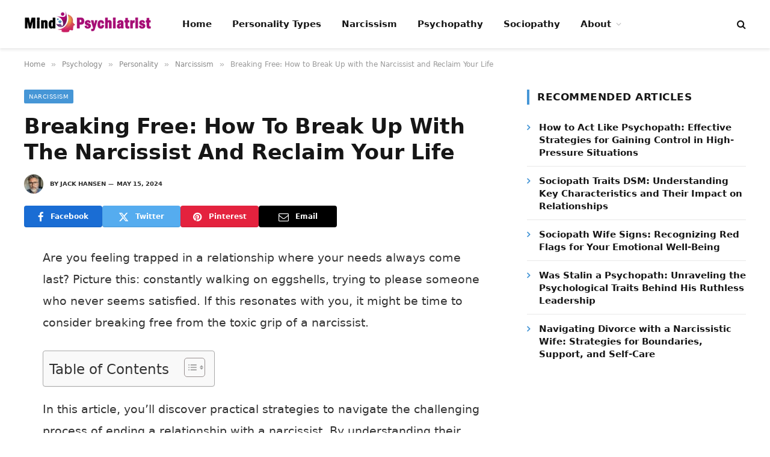

--- FILE ---
content_type: text/html; charset=UTF-8
request_url: https://mindpsychiatrist.com/how-to-break-up-with-the-narcissist/
body_size: 32974
content:
<!DOCTYPE html><html lang="en-US" prefix="og: https://ogp.me/ns#" class="s-light site-s-light"><head><script data-no-optimize="1">var litespeed_docref=sessionStorage.getItem("litespeed_docref");litespeed_docref&&(Object.defineProperty(document,"referrer",{get:function(){return litespeed_docref}}),sessionStorage.removeItem("litespeed_docref"));</script> <meta charset="UTF-8" /><meta name="viewport" content="width=device-width, initial-scale=1" /><title>Breaking Free: How to Break Up with the Narcissist and Reclaim Your Life - Mind Psychiatrist</title><link rel="preload" as="font" href="https://mindpsychiatrist.com/wp-content/themes/smart-mag/css/icons/fonts/ts-icons.woff2?v2.8" type="font/woff2" crossorigin="anonymous" /><meta name="description" content="Learn how to break free from the clutches of a narcissistic relationship with empowering strategies. Discover how to prioritize self-worth, set boundaries, seek support, and navigate post-breakup challenges. Empower yourself with self-care, therapy, support groups, and legal counsel to heal and embark on a journey of self-discovery and growth."/><meta name="robots" content="follow, index, max-snippet:-1, max-video-preview:-1, max-image-preview:large"/><link rel="canonical" href="https://mindpsychiatrist.com/how-to-break-up-with-the-narcissist/" /><meta property="og:locale" content="en_US" /><meta property="og:type" content="article" /><meta property="og:title" content="Breaking Free: How to Break Up with the Narcissist and Reclaim Your Life - Mind Psychiatrist" /><meta property="og:description" content="Learn how to break free from the clutches of a narcissistic relationship with empowering strategies. Discover how to prioritize self-worth, set boundaries, seek support, and navigate post-breakup challenges. Empower yourself with self-care, therapy, support groups, and legal counsel to heal and embark on a journey of self-discovery and growth." /><meta property="og:url" content="https://mindpsychiatrist.com/how-to-break-up-with-the-narcissist/" /><meta property="og:site_name" content="Mind Psychiatrist" /><meta property="article:section" content="Narcissism" /><meta property="article:published_time" content="2024-05-15T00:07:54+00:00" /><meta name="twitter:card" content="summary_large_image" /><meta name="twitter:title" content="Breaking Free: How to Break Up with the Narcissist and Reclaim Your Life - Mind Psychiatrist" /><meta name="twitter:description" content="Learn how to break free from the clutches of a narcissistic relationship with empowering strategies. Discover how to prioritize self-worth, set boundaries, seek support, and navigate post-breakup challenges. Empower yourself with self-care, therapy, support groups, and legal counsel to heal and embark on a journey of self-discovery and growth." /><meta name="twitter:label1" content="Written by" /><meta name="twitter:data1" content="Jack Hansen" /><meta name="twitter:label2" content="Time to read" /><meta name="twitter:data2" content="10 minutes" /> <script type="application/ld+json" class="rank-math-schema-pro">{"@context":"https://schema.org","@graph":[{"@type":["Organization"],"@id":"https://mindpsychiatrist.com/#organization","name":"Mind Psychiatrist","url":"https://mindpsychiatrist.com","logo":{"@type":"ImageObject","@id":"https://mindpsychiatrist.com/#logo","url":"http://mindpsychiatrist.com/wp-content/uploads/2022/12/MindPsychiatrist-Header-Logo.png","contentUrl":"http://mindpsychiatrist.com/wp-content/uploads/2022/12/MindPsychiatrist-Header-Logo.png","caption":"Mind Psychiatrist","inLanguage":"en-US","width":"211","height":"57"},"openingHours":["Monday,Tuesday,Wednesday,Thursday,Friday,Saturday,Sunday 09:00-17:00"]},{"@type":"WebSite","@id":"https://mindpsychiatrist.com/#website","url":"https://mindpsychiatrist.com","name":"Mind Psychiatrist","publisher":{"@id":"https://mindpsychiatrist.com/#organization"},"inLanguage":"en-US"},{"@type":"ImageObject","@id":"https://mindpsychiatrist.com/wp-content/uploads/2022/12/MindPsychiatrist-Header-Logo.png","url":"https://mindpsychiatrist.com/wp-content/uploads/2022/12/MindPsychiatrist-Header-Logo.png","width":"211","height":"57","caption":"Mind Psychiatrist Header Logo","inLanguage":"en-US"},{"@type":"WebPage","@id":"https://mindpsychiatrist.com/how-to-break-up-with-the-narcissist/#webpage","url":"https://mindpsychiatrist.com/how-to-break-up-with-the-narcissist/","name":"Breaking Free: How to Break Up with the Narcissist and Reclaim Your Life - Mind Psychiatrist","datePublished":"2024-05-15T00:07:54+00:00","dateModified":"2024-05-15T00:07:54+00:00","isPartOf":{"@id":"https://mindpsychiatrist.com/#website"},"primaryImageOfPage":{"@id":"https://mindpsychiatrist.com/wp-content/uploads/2022/12/MindPsychiatrist-Header-Logo.png"},"inLanguage":"en-US"},{"@type":"Person","@id":"https://mindpsychiatrist.com/author/jackhansen/","name":"Jack Hansen","url":"https://mindpsychiatrist.com/author/jackhansen/","image":{"@type":"ImageObject","@id":"http://mindpsychiatrist.com/wp-content/uploads/2024/06/jack-hansen-96x96.webp","url":"http://mindpsychiatrist.com/wp-content/uploads/2024/06/jack-hansen-96x96.webp","caption":"Jack Hansen","inLanguage":"en-US"},"worksFor":{"@id":"https://mindpsychiatrist.com/#organization"}},{"@type":"BlogPosting","headline":"Breaking Free: How to Break Up with the Narcissist and Reclaim Your Life - Mind Psychiatrist","datePublished":"2024-05-15T00:07:54+00:00","dateModified":"2024-05-15T00:07:54+00:00","articleSection":"Narcissism","author":{"@id":"https://mindpsychiatrist.com/author/jackhansen/","name":"Jack Hansen"},"publisher":{"@id":"https://mindpsychiatrist.com/#organization"},"description":"Learn how to break free from the clutches of a narcissistic relationship with empowering strategies. Discover how to prioritize self-worth, set boundaries, seek support, and navigate post-breakup challenges. Empower yourself with self-care, therapy, support groups, and legal counsel to heal and embark on a journey of self-discovery and growth.","name":"Breaking Free: How to Break Up with the Narcissist and Reclaim Your Life - Mind Psychiatrist","@id":"https://mindpsychiatrist.com/how-to-break-up-with-the-narcissist/#richSnippet","isPartOf":{"@id":"https://mindpsychiatrist.com/how-to-break-up-with-the-narcissist/#webpage"},"image":{"@id":"https://mindpsychiatrist.com/wp-content/uploads/2022/12/MindPsychiatrist-Header-Logo.png"},"inLanguage":"en-US","mainEntityOfPage":{"@id":"https://mindpsychiatrist.com/how-to-break-up-with-the-narcissist/#webpage"}}]}</script> <link rel='dns-prefetch' href='//scripts.scriptwrapper.com' /><link rel='dns-prefetch' href='//www.googletagmanager.com' /><link rel='dns-prefetch' href='//fonts.googleapis.com' /><link rel="alternate" type="application/rss+xml" title="Mind Psychiatrist &raquo; Feed" href="https://mindpsychiatrist.com/feed/" /><link rel="alternate" type="application/rss+xml" title="Mind Psychiatrist &raquo; Comments Feed" href="https://mindpsychiatrist.com/comments/feed/" /><link rel="alternate" type="application/rss+xml" title="Mind Psychiatrist &raquo; Breaking Free: How to Break Up with the Narcissist and Reclaim Your Life Comments Feed" href="https://mindpsychiatrist.com/how-to-break-up-with-the-narcissist/feed/" /><link rel="alternate" title="oEmbed (JSON)" type="application/json+oembed" href="https://mindpsychiatrist.com/wp-json/oembed/1.0/embed?url=https%3A%2F%2Fmindpsychiatrist.com%2Fhow-to-break-up-with-the-narcissist%2F" /><link rel="alternate" title="oEmbed (XML)" type="text/xml+oembed" href="https://mindpsychiatrist.com/wp-json/oembed/1.0/embed?url=https%3A%2F%2Fmindpsychiatrist.com%2Fhow-to-break-up-with-the-narcissist%2F&#038;format=xml" /><style id='wp-img-auto-sizes-contain-inline-css' type='text/css'>img:is([sizes=auto i],[sizes^="auto," i]){contain-intrinsic-size:3000px 1500px}
/*# sourceURL=wp-img-auto-sizes-contain-inline-css */</style><style id="litespeed-ccss">ul{box-sizing:border-box}.entry-content{counter-reset:footnotes}:root{--wp--preset--font-size--normal:16px;--wp--preset--font-size--huge:42px}:root{--rankmath-wp-adminbar-height:0}:root{--wp--preset--aspect-ratio--square:1;--wp--preset--aspect-ratio--4-3:4/3;--wp--preset--aspect-ratio--3-4:3/4;--wp--preset--aspect-ratio--3-2:3/2;--wp--preset--aspect-ratio--2-3:2/3;--wp--preset--aspect-ratio--16-9:16/9;--wp--preset--aspect-ratio--9-16:9/16;--wp--preset--color--black:#000;--wp--preset--color--cyan-bluish-gray:#abb8c3;--wp--preset--color--white:#fff;--wp--preset--color--pale-pink:#f78da7;--wp--preset--color--vivid-red:#cf2e2e;--wp--preset--color--luminous-vivid-orange:#ff6900;--wp--preset--color--luminous-vivid-amber:#fcb900;--wp--preset--color--light-green-cyan:#7bdcb5;--wp--preset--color--vivid-green-cyan:#00d084;--wp--preset--color--pale-cyan-blue:#8ed1fc;--wp--preset--color--vivid-cyan-blue:#0693e3;--wp--preset--color--vivid-purple:#9b51e0;--wp--preset--gradient--vivid-cyan-blue-to-vivid-purple:linear-gradient(135deg,rgba(6,147,227,1) 0%,#9b51e0 100%);--wp--preset--gradient--light-green-cyan-to-vivid-green-cyan:linear-gradient(135deg,#7adcb4 0%,#00d082 100%);--wp--preset--gradient--luminous-vivid-amber-to-luminous-vivid-orange:linear-gradient(135deg,rgba(252,185,0,1) 0%,rgba(255,105,0,1) 100%);--wp--preset--gradient--luminous-vivid-orange-to-vivid-red:linear-gradient(135deg,rgba(255,105,0,1) 0%,#cf2e2e 100%);--wp--preset--gradient--very-light-gray-to-cyan-bluish-gray:linear-gradient(135deg,#eee 0%,#a9b8c3 100%);--wp--preset--gradient--cool-to-warm-spectrum:linear-gradient(135deg,#4aeadc 0%,#9778d1 20%,#cf2aba 40%,#ee2c82 60%,#fb6962 80%,#fef84c 100%);--wp--preset--gradient--blush-light-purple:linear-gradient(135deg,#ffceec 0%,#9896f0 100%);--wp--preset--gradient--blush-bordeaux:linear-gradient(135deg,#fecda5 0%,#fe2d2d 50%,#6b003e 100%);--wp--preset--gradient--luminous-dusk:linear-gradient(135deg,#ffcb70 0%,#c751c0 50%,#4158d0 100%);--wp--preset--gradient--pale-ocean:linear-gradient(135deg,#fff5cb 0%,#b6e3d4 50%,#33a7b5 100%);--wp--preset--gradient--electric-grass:linear-gradient(135deg,#caf880 0%,#71ce7e 100%);--wp--preset--gradient--midnight:linear-gradient(135deg,#020381 0%,#2874fc 100%);--wp--preset--font-size--small:13px;--wp--preset--font-size--medium:20px;--wp--preset--font-size--large:36px;--wp--preset--font-size--x-large:42px;--wp--preset--spacing--20:.44rem;--wp--preset--spacing--30:.67rem;--wp--preset--spacing--40:1rem;--wp--preset--spacing--50:1.5rem;--wp--preset--spacing--60:2.25rem;--wp--preset--spacing--70:3.38rem;--wp--preset--spacing--80:5.06rem;--wp--preset--shadow--natural:6px 6px 9px rgba(0,0,0,.2);--wp--preset--shadow--deep:12px 12px 50px rgba(0,0,0,.4);--wp--preset--shadow--sharp:6px 6px 0px rgba(0,0,0,.2);--wp--preset--shadow--outlined:6px 6px 0px -3px rgba(255,255,255,1),6px 6px rgba(0,0,0,1);--wp--preset--shadow--crisp:6px 6px 0px rgba(0,0,0,1)}#ez-toc-container{background:#f9f9f9;border:1px solid #aaa;border-radius:4px;-webkit-box-shadow:0 1px 1px rgba(0,0,0,.05);box-shadow:0 1px 1px rgba(0,0,0,.05);display:table;margin-bottom:1em;padding:10px 20px 10px 10px;position:relative;width:auto}#ez-toc-container li,#ez-toc-container ul{padding:0}#ez-toc-container li,#ez-toc-container ul,#ez-toc-container ul li{background:0 0;list-style:none;line-height:1.6;margin:0;overflow:hidden;z-index:1}#ez-toc-container .ez-toc-title{text-align:left;line-height:1.45;margin:0;padding:0}.ez-toc-title-container{display:table;width:100%}.ez-toc-title,.ez-toc-title-toggle{display:inline;text-align:left;vertical-align:middle}.ez-toc-btn{display:inline-block;font-weight:400}#ez-toc-container a{color:#444;box-shadow:none;text-decoration:none;text-shadow:none;display:inline-flex;align-items:stretch;flex-wrap:nowrap}#ez-toc-container a:visited{color:#9f9f9f}#ez-toc-container a.ez-toc-toggle{display:flex;align-items:center}.ez-toc-btn{padding:6px 12px;margin-bottom:0;font-size:14px;line-height:1.428571429;text-align:center;white-space:nowrap;vertical-align:middle;background-image:none;border:1px solid transparent;border-radius:4px}.ez-toc-btn-default{color:#333;background-color:#fff;-webkit-box-shadow:inset 0 1px 0 rgba(255,255,255,.15),0 1px 1px rgba(0,0,0,.075);box-shadow:inset 0 1px 0 rgba(255,255,255,.15),0 1px 1px rgba(0,0,0,.075);text-shadow:0 1px 0 #fff;background-image:-webkit-gradient(linear,left 0,left 100%,from(#fff),to(#e0e0e0));background-image:-webkit-linear-gradient(top,#fff 0,#e0e0e0 100%);background-image:-moz-linear-gradient(top,#fff 0,#e0e0e0 100%);background-image:linear-gradient(to bottom,#fff 0,#e0e0e0 100%);background-repeat:repeat-x;border-color:#ccc}.ez-toc-btn-xs{padding:5px 10px;font-size:12px;line-height:1.5;border-radius:3px}.ez-toc-btn-xs{padding:1px 5px}.ez-toc-pull-right{float:right!important;margin-left:10px}#ez-toc-container .ez-toc-js-icon-con{position:relative;display:initial}#ez-toc-container .ez-toc-js-icon-con{float:right;position:relative;font-size:16px;padding:0;border:1px solid #999191;border-radius:5px;left:10px;width:35px}div#ez-toc-container .ez-toc-title{display:initial}#ez-toc-container a.ez-toc-toggle{color:#444;background:inherit;border:inherit}#ez-toc-container .eztoc-toggle-hide-by-default,.eztoc-hide{display:none}.ez-toc-icon-toggle-span{display:flex;align-items:center;width:35px;height:30px;justify-content:center;direction:ltr}div#ez-toc-container .ez-toc-title{font-size:120%}div#ez-toc-container .ez-toc-title{font-weight:500}div#ez-toc-container ul li{font-size:95%}div#ez-toc-container ul li{font-weight:500}.ez-toc-container-direction{direction:ltr}.ez-toc-counter ul{counter-reset:item}.ez-toc-counter nav ul li a:before{content:counters(item,'.',decimal) '. ';display:inline-block;counter-increment:item;flex-grow:0;flex-shrink:0;margin-right:.2em;float:left}html,body,div,span,h1,h2,h4,p,a,em,img,i,ul,li,form,article,aside,nav,section,time,button,input{margin:0;padding:0;border:0;vertical-align:baseline;font-size:100%;font-family:inherit}article,aside,nav,section{display:block}ul{list-style:none}button{box-sizing:content-box;-webkit-appearance:none}button::-moz-focus-inner,input::-moz-focus-inner{border:0;padding:0}input[type=search]::-webkit-search-cancel-button,input[type=search]::-webkit-search-decoration{-webkit-appearance:none}input[type=search]{-webkit-appearance:none}a img{border:0}img{max-width:100%;height:auto}@media screen and (-ms-high-contrast:active),(-ms-high-contrast:none){img{min-height:1px}}::-webkit-input-placeholder{color:inherit}::-moz-placeholder{color:inherit;opacity:1}:-ms-input-placeholder{color:inherit}html{box-sizing:border-box}*,*:before,*:after{box-sizing:inherit}:root{--body-font:"Public Sans",system-ui,sans-serif;--ui-font:var(--body-font);--text-font:var(--body-font);--title-font:var(--ui-font);--h-font:var(--ui-font);--text-size:14px;--text-lh:1.714;--main-width:1200px;--grid-gutter:36px;--wrap-padding:35px;--boxed-pad:45px;--sidebar-width:33.3333333333%;--sidebar-c-width:var(--sidebar-width);--sidebar-pad:38px;--sidebar-c-pad:var(--sidebar-pad);--c-sidebar-sep:var(--c-separator2);--max-width-md:680px;--title-size-xs:14px;--title-size-s:16px;--title-size-n:18px;--title-size-m:20px;--title-size-l:25px;--title-size-xl:30px;--title-fw-semi:600;--title-fw-bold:700;--grid-p-title:var(--title-size-m);--grid-sm-p-title:var(--title-size-s);--grid-lg-p-title:var(--title-size-l);--list-p-title:calc(var(--title-size-m)*1.05);--small-p-title:var(--title-size-xs);--feat-grid-title-s:var(--title-size-n);--feat-grid-title-m:var(--title-size-m);--feat-grid-title-l:var(--title-size-l);--excerpt-size:15px;--post-content-size:1.186rem;--post-content-lh:1.7;--post-content-gaps:1.54em;--single-content-size:var(--post-content-size);--p-media-margin:1.867em;--p-spacious-pad:0px;--c-facebook:#1a6dd4;--c-twitter:#55acef;--c-pinterest:#e4223e;--c-linkedin:#02669a;--c-tumblr:#44546b;--c-instagram:#c13584;--c-vk:#45668e;--c-vimeo:#1ab7ea;--c-youtube:red;--c-dribbble:#ea4c89;--c-flickr:#0063dc;--c-email:#080808;--c-whatsapp:#23c761;--c-soundcloud:#f80;--c-rss:#f97d1e;--c-reddit:#ff4500;--c-telegram:#08c;--c-tiktok:#fe2c55;--c-discord:#5865f2;--c-twitch:#7b3ed6;--c-snapchat:#fffc00;--c-threads:#e04563;--block-wrap-mb:55px;--btn-height:38px;--btn-shadow:0 2px 7px -4px rgba(0,0,0,.16)}@media (max-width:767px){:root{--block-wrap-mb:45px}}:root,.s-light{--c-main:#2ab391;--c-main-rgb:42,179,145;--c-contrast-0:#fff;--c-contrast-10:#fbfbfb;--c-contrast-50:#f7f7f7;--c-contrast-75:#efefef;--c-contrast-100:#e8e8e8;--c-contrast-125:#e2e2e2;--c-contrast-150:#ddd;--c-contrast-200:#ccc;--c-contrast-300:#bbb;--c-contrast-400:#999;--c-contrast-450:#8a8a8a;--c-contrast-500:#777;--c-contrast-600:#666;--c-contrast-650:#505050;--c-contrast-700:#444;--c-contrast-800:#333;--c-contrast-850:#191919;--c-contrast-900:#161616;--c-contrast:#000;--c-rgba:0,0,0;--c-separator:var(--c-contrast-100);--c-separator2:var(--c-contrast-125);--c-links:var(--c-contrast-900);--c-headings:var(--c-contrast-900);--c-excerpts:var(--c-contrast-650);--c-nav:var(--c-contrast-900);--c-nav-hov-bg:transparent;--c-nav-drop-sep:rgba(0,0,0,.07);--c-nav-blip:var(--c-contrast-300);--c-post-meta:var(--c-contrast-450);--footer-mt:60px;--footer-bg:#f7f7f7;--footer-lower-bg:#f0f0f0}.s-dark:not(i){--c-contrast-0:#000;--c-contrast-10:#070707;--c-contrast-50:#111;--c-contrast-75:#151515;--c-contrast-100:#222;--c-contrast-125:#2b2b2b;--c-contrast-150:#333;--c-contrast-200:#444;--c-contrast-300:#555;--c-contrast-400:#777;--c-contrast-450:#999;--c-contrast-500:#bbb;--c-contrast-600:silver;--c-contrast-650:#ccc;--c-contrast-700:#d1d1d1;--c-contrast-800:#ddd;--c-contrast-850:#ececec;--c-contrast-900:#f0f0f0;--c-contrast:#fff;--c-rgba:255,255,255;--c-a-hover:rgba(var(--c-rgba),.7);--c-headings:var(--c-contrast-850);--c-excerpts:var(--c-contrast-650);--c-separator:rgba(var(--c-rgba),.13);--c-separator2:rgba(var(--c-rgba),.13);--c-links:var(--c-contrast-900);--c-headings:var(--c-contrast-850);--c-nav:var(--c-contrast-900);--c-nav-drop-bg:var(--c-contrast-10);--c-nav-drop-sep:rgba(255,255,255,.1);--c-post-meta:rgba(var(--c-rgba),.65);--c-email:var(--c-contrast-300);--c-input-bg:rgba(var(--c-rgba),.1);--footer-bg:#0f0f11;--footer-lower-bg:#040404}html{font-size:14px}body{font-family:var(--body-font);line-height:1.5;color:var(--body-color,var(--c-contrast-700));background:var(--c-contrast-0);-webkit-text-size-adjust:100%;overflow-x:hidden}@media (max-width:1200px){.main-wrap{overflow-x:clip}}@media (max-width:767px){body,html{overflow-x:hidden}}:root{--admin-bar-h:32px}@media (max-width:782px){:root{--admin-bar-h:46px}}*,:before,:after{-webkit-font-smoothing:antialiased}p{margin-bottom:21px;word-break:break-all;word-break:break-word;overflow-wrap:break-word}h1{font-size:1.846em}h2{font-size:1.5em}h4{font-size:1.21em}h1,h2,h4{font-weight:var(--title-fw-bold);font-family:var(--h-font);color:var(--c-headings)}a{color:var(--c-a,var(--c-links));text-decoration:none}ul{list-style-type:var(--ul-style,none);margin:var(--ul-margin,0);margin-left:var(--ul-ml,0)}@media (max-width:540px){ul{margin-left:var(--ul-ml-xs,0)}}li{padding:var(--li-padding,0);padding-left:var(--li-pl,0);margin:var(--li-margin,0);margin-bottom:var(--li-mb,0)}input{border:1px solid var(--c-contrast-150);padding:7px 12px;outline:0;height:auto;font-size:14px;color:var(--c-contrast-500);max-width:100%;border-radius:2px;box-shadow:0 2px 7px -4px rgba(0,0,0,.1);background:var(--c-input-bg,var(--c-contrast-0))}input{width:var(--input-width,initial);height:var(--input-height,38px)}button{-webkit-appearance:none;padding:var(--btn-pad,0 17px);font-family:var(--ui-font);font-size:var(--btn-f-size,12px);font-weight:var(--btn-f-weight,600);line-height:var(--btn-l-height,var(--btn-height));height:var(--btn-height);letter-spacing:.03em;text-transform:uppercase;text-align:center;box-shadow:var(--btn-shadow);background:var(--c-main);color:#fff;border:0;border-radius:2px}.search-form{display:flex}.search-form .search-field{width:100%}.cf:after,.cf:before{content:"";display:table;flex-basis:0;order:1}.cf:after{clear:both}.visuallyhidden{border:0;clip:rect(0 0 0 0);height:1px;margin:-1px;overflow:hidden;padding:0;position:absolute;width:1px}.post-title{color:var(--c-headings);font-family:var(--title-font);line-height:1.36}.post-title a{--c-links:initial;--c-a:initial;--c-a-hover:var(--c-main);display:block}.ts-contain,.wrap,.main-wrap{max-width:100%;box-sizing:border-box}.ts-contain,.wrap{width:100%;margin:0 auto}@media (min-width:1201px){.wrap{width:var(--main-width)}}@media (max-width:940px){.wrap{max-width:var(--max-width-md)}}@media (min-width:1201px){.ts-contain,.main{width:calc(var(--main-width) + var(--wrap-padding)*2)}}@media (max-width:940px){.ts-contain,.main{max-width:calc(var(--max-width-md) + 70px)}}.main{margin:42px auto}.ts-contain,.main{padding:0 35px;padding:0 var(--wrap-padding)}@media (max-width:940px){.ts-contain,.main{padding-left:25px;padding-right:25px}}@media (max-width:540px){.ts-contain,.main{padding-left:20px;padding-right:20px}}@media (max-width:350px){.ts-contain,.main{padding-left:15px;padding-right:15px}}@media (min-width:941px){.main-content:not(.main){width:calc(100% - var(--sidebar-c-width))}}.ts-row{--grid-gutter-h:calc(var(--grid-gutter)/2);display:flex;flex-wrap:wrap;margin-right:calc(-1*var(--grid-gutter-h));margin-left:calc(-1*var(--grid-gutter-h))}.grid{display:grid;grid-column-gap:var(--grid-gutter);grid-row-gap:var(--grid-row-gap,0)}@media (max-width:767px){.grid{--grid-gutter:26px}}.grid-1{--col:100%;grid-template-columns:repeat(1,minmax(0,1fr))}@media (max-width:940px){.md\:grid-1{--col:100%;grid-template-columns:repeat(1,minmax(0,1fr))}}@media (max-width:767px){.sm\:grid-1{--col:100%;grid-template-columns:repeat(1,minmax(0,1fr))}}@media (max-width:540px){.xs\:grid-1{--col:100%;grid-template-columns:repeat(1,minmax(0,1fr))}}.col-4{width:33.3333333333%}.col-8{width:66.6666666667%}[class^=col-]{flex:0 0 auto;padding-left:var(--grid-gutter-h);padding-right:var(--grid-gutter-h)}@media (max-width:940px){[class^=col-]{width:100%}}.breadcrumbs{margin:0 auto;margin-bottom:30px;font-family:var(--ui-font);--c-a:var(--c-contrast-450);--c-a-hover:var(--c-links);font-size:12px;color:var(--c-contrast-400);line-height:1}.breadcrumbs .delim{font-family:Arial,system-ui,sans-serif;padding:0 10px;font-size:1.141em;line-height:.7;opacity:.8}.breadcrumbs .inner{text-overflow:ellipsis;overflow:hidden;white-space:nowrap;line-height:1.2}.breadcrumbs-a{margin-top:20px;margin-bottom:20px}.breadcrumbs-a+.main{margin-top:35px}.post-content{--ul-style:disc;--ul-margin:calc(var(--post-content-gaps) + .26em) auto;--ul-ml:35px;--ul-ml-xs:15px;--li-pl:3px;--li-mb:.44em}.post-content p,.post-content>div{margin-bottom:var(--post-content-gaps)}.post-content{--c-a:var(--c-main);--c-a-hover:var(--c-links)}.post-content>:not(._):first-child{margin-top:0}.post-content h2{margin-top:1.35em;margin-bottom:.75em;font-weight:var(--title-fw-bold);color:var(--c-headings);font-family:var(--text-h-font,inherit);line-height:1.5}.post-content{font-family:var(--text-font);font-size:var(--text-size);line-height:var(--text-lh);text-rendering:optimizeLegibility;font-size:var(--post-content-size);line-height:var(--post-content-lh);color:var(--c-contrast-800);--wp--preset--font-size--small:14px;--wp--preset--font-size--large:22px}@media (max-width:767px){.post-content{font-size:max(14px,calc(var(--post-content-size)*.96))}}.entry-content{--post-content-size:var(--single-content-size)}.content-spacious{--p-spacious-pad:3.9340101523%}@media (min-width:768px){.content-spacious{padding-left:var(--p-spacious-pad);padding-right:var(--p-spacious-pad)}}@media (min-width:941px) and (max-width:1100px){.content-spacious{--p-spacious-pad:0px}}.spc-social{display:flex;align-items:center}.spc-social .icon{font-size:var(--spc-social-fs,14px);line-height:1.6;width:1.2em;text-align:center}.spc-social .service{display:flex;height:100%;align-items:center;justify-content:center;padding:0 3px;margin-right:var(--spc-social-space,2px);color:var(--c-spc-social,inherit);background:var(--c-spcs-bg,transparent)}.spc-social .service:last-child{margin-right:0}.spc-social-b{--spc-social-fs:19px;--spc-social-size:38px;--spc-social-space:9px}.spc-social-b .icon{line-height:1;width:auto}.spc-social-b .service{padding:0;width:var(--spc-social-size);height:var(--spc-social-size);border:1px solid rgba(0,0,0,.09);border-radius:50%}.s-dark .spc-social-b .service{background:rgba(var(--c-rgba),.12);background:var(--c-spcs-bg,rgba(var(--c-rgba),.12))}.spc-social-colored .service{--c-spc-social:var(--c-spcs-icon)}.spc-social-colors .service{--c-spcs-icon:#000}.spc-social-colors .s-facebook{--c-spcs-icon:var(--c-facebook)}.spc-social-colors .s-twitter{--c-spcs-icon:var(--c-twitter)}.spc-social-colors .s-pinterest{--c-spcs-icon:var(--c-pinterest)}.spc-social-colors .s-linkedin{--c-spcs-icon:var(--c-linkedin)}.spc-social-block{flex-wrap:wrap;margin-bottom:calc(-1*var(--spc-social-space,2px))}.spc-social-block .service{margin-bottom:var(--spc-social-space,2px)}.post-meta{--p-meta-sep:"—";display:flex;flex-direction:column;margin-bottom:var(--p-meta-mb,initial);font-family:var(--ui-font);font-size:12px;color:var(--c-post-meta);line-height:1.5}.post-meta-items a{color:inherit}.post-meta .has-author-img{line-height:1.9}.post-meta .meta-item:before{content:"—";content:var(--p-meta-sep);padding:0 var(--p-meta-sep-pad,4px);display:inline-block;transform:scale(.916)}.post-meta .meta-item:first-child:before{display:none}.post-meta .post-title{margin:var(--p-title-space,9px) 0}.post-meta .post-author>a{color:var(--c-contrast-850);font-weight:500}.post-meta .post-author img{margin-right:7px;display:inline-flex;vertical-align:middle;border-radius:50%;align-self:center;box-shadow:0 0 1px rgba(0,0,0,.2)}.post-meta .cat-labels{display:inline-flex;margin-bottom:-5px}.post-meta .cat-labels .category{display:inline-flex;margin-bottom:6px}.post-meta>:last-child{margin-bottom:0}.post-meta>:first-child{margin-top:0}.post-meta>.is-title:first-child{margin-top:0!important}.l-post .content{position:relative}.l-post .post-title{font-size:var(--title-size-m);font-weight:var(--title-fw-bold)}@media (max-width:540px){.l-post .post-title a{display:initial}}.small-post{display:flex;width:100%;--post-format-scale:.82}.small-post .post-title{font-size:var(--small-p-title);font-weight:var(--title-fw-semi);line-height:1.43}.small-post .content{margin-top:2px;flex-grow:1}.small-b-post .post-meta{margin-left:20px}.small-b-post .post-title:before{position:absolute;display:inline-flex;margin-left:-7px;content:"\f105";float:left;font-family:ts-icons;font-size:15px;color:var(--c-main);line-height:1.39;transform:translateX(-13px)}.loop-sep{overflow:hidden}.loop-sep .l-post:after{content:"";position:absolute;left:0;width:100%;bottom:calc(var(--grid-row-gap)/2*-1);border-bottom:1px solid var(--c-separator)}.loop-small{--grid-row-gap:25px}.loop-small .l-post{position:relative}.loop-small-sep{--grid-row-gap:32px}.loop-small-b{--grid-row-gap:12px}.loop-small-b.loop-small-sep{--grid-row-gap:24px}.feat-grid .item-1{grid-area:item1}.feat-grid .item-2{grid-area:item2}.feat-grid .item-3{grid-area:item3}.feat-grid .item-4{grid-area:item4}.feat-grid .item-5{grid-area:item5}.feat-grid-equals .item{grid-area:unset}@media (max-width:940px){.feat-grid-a .items-wrap .item{grid-area:initial}}@media (max-width:940px){.feat-grid-d .items-wrap .item:not(.item-1):not(.item-2){grid-area:initial}}.mobile-menu{--c-sep:rgba(var(--c-rgba),.08);font-size:16px;font-family:var(--ui-font);font-weight:700;letter-spacing:0;color:var(--c-links);-webkit-font-smoothing:antialiased}.s-dark .mobile-menu{--c-sep:rgba(var(--c-rgba),.11)}.off-canvas{position:fixed;top:0;left:0;display:flex;flex-direction:column;height:100%;width:80vw;min-width:320px;max-width:370px;box-sizing:border-box;background:var(--c-contrast-0);z-index:10000;transform:translate3d(-100%,0,0);visibility:hidden;content-visibility:auto}@media (max-width:350px){.off-canvas{min-width:300px}}.off-canvas-head{padding:0 25px;padding-top:38px;margin-bottom:20px}.off-canvas-content{display:flex;flex-direction:column;padding:25px;overflow-y:auto;overflow-x:hidden;flex:1 1 auto}@media (min-width:941px){.off-canvas-content{--c-sb:var(--c-contrast-200);--c-sb-track:transparent;--sb-size:4px;--sb-width:thin;scrollbar-width:var(--sb-width);scrollbar-color:var(--c-sb) var(--c-sb-track)}.off-canvas-content::-webkit-scrollbar-track{background-color:var(--c-sb-track)}.off-canvas-content::-webkit-scrollbar-thumb{background-color:var(--c-sb);border-radius:3px}}.off-canvas .mobile-menu{margin-bottom:45px}.off-canvas .logo-image{display:inline-block;max-width:calc(100% - 34px)}.off-canvas .ts-logo{display:flex;justify-content:center;align-items:center}.off-canvas .close{position:absolute;top:0;right:0;padding:0 9px;background:#161616;color:#fff;line-height:26px;font-size:14px}.off-canvas .mobile-menu{margin-top:-10px;opacity:.2}.off-canvas .spc-social{--c-spc-social:var(--c-contrast);--spc-social-fs:17px;padding-top:10px;margin-top:auto;justify-content:center}.off-canvas.s-dark .close{background:var(--c-contrast-200)}@media (min-width:941px){.off-canvas.hide-menu-lg .mobile-menu{display:none}}.off-canvas-backdrop{content:"";position:fixed;opacity:0;z-index:9999;height:0;width:0;top:0;left:0;background:rgba(0,0,0,.3)}.search-modal-box{padding:0 50px;margin:0 auto;max-width:790px}@media (max-width:767px){.search-modal-box{max-width:100%}}.search-modal-wrap{display:none}.cat-labels{line-height:0}.cat-labels a,.cat-labels .category{display:inline-flex;background:var(--c-main);margin-right:var(--cat-label-mr,5px);padding:0 8px;color:#fff;border-radius:1px;font-family:var(--ui-font);font-size:11px;font-weight:500;text-transform:uppercase;letter-spacing:.03em;line-height:22px}.cat-labels a:last-child,.cat-labels .category:last-child{margin-right:0}.navigation{--nav-height:var(--head-h,43px);font-family:var(--ui-font);color:var(--c-nav);height:100%;align-self:center}.navigation ul{display:flex;list-style:none;line-height:1.6}.navigation .menu,.navigation .menu li{height:100%}.navigation .menu>li>a,.navigation .sub-menu>li>a{display:flex;align-items:center}.navigation .menu>li>a{color:inherit}@media (max-width:940px){.navigation .menu{display:none}}.navigation .menu>li>a{height:100%;text-decoration:none;text-transform:var(--nav-text-case);padding:0 var(--nav-items-space,17px);font-size:var(--nav-text,15px);font-weight:var(--nav-text-weight,600);letter-spacing:var(--nav-ls,inherit)}@media (min-width:941px) and (max-width:1200px){.navigation .menu>li>a{padding:0 5px;padding:0 max(5px,calc(var(--nav-items-space)*.6));font-size:calc(10px + (var(--nav-text) - 10px)*0.7)}}.navigation .menu li>a:after{display:inline-block;content:"\f107";font-family:ts-icons;font-style:normal;font-weight:400;font-size:14px;line-height:1;color:var(--c-nav-blip,inherit);margin-left:8px}@media (min-width:941px) and (max-width:1200px){.navigation .menu li>a:after{margin-left:5px;font-size:12px}}.navigation .menu li>a:only-child:after{display:none}.navigation .menu>li:first-child>a{border-left:0;box-shadow:none}.navigation .menu ul,.navigation .menu .sub-menu{position:absolute;overflow:visible;visibility:hidden;display:block;opacity:0;padding:5px 0;background:var(--c-nav-drop-bg,var(--c-contrast-0));border:1px solid var(--c-nav-drop-sep);box-shadow:rgba(0,0,0,.08) 0px 2px 3px -1px,rgba(0,0,0,.06) 0px 4px 11px -2px;z-index:110}.navigation .menu>li:not(.item-mega-menu){position:relative}.navigation .menu>li>ul{top:100%}.navigation .sub-menu li>a:after{content:"\f105";font-size:13px;margin-left:25px;text-shadow:none;display:inline-flex;align-self:center}.navigation .menu li li>a:after{display:block;float:right;line-height:inherit}.navigation .menu>li li a{float:none;display:block;padding:9px 22px;border-top:1px solid var(--c-nav-drop-sep);font-size:var(--nav-drop-text,14px);letter-spacing:var(--nav-drop-ls,inherit);font-weight:var(--nav-drop-fw,400);color:var(--c-nav-drop,inherit);text-transform:none;text-decoration:none}.navigation .menu ul li{float:none;min-width:235px;max-width:350px;border-top:0;padding:0;position:relative}.navigation .menu ul>li:first-child>a{border-top:0;box-shadow:none}.nav-hov-a{--c-nav-hov:var(--c-main);--c-nav-drop-hov:var(--c-nav-hov)}@media (max-width:940px){.smart-head{display:none}}.smart-head-row{--icons-size:16px;--c-icons:var(--c-links)}.smart-head-row.s-dark{--c-a-hover:var(--c-main)}.smart-head .logo-link{--c-a-hover:var(--c-headings);display:flex;flex-shrink:0;align-items:center;font-size:37px;font-weight:700;text-align:center;letter-spacing:-1px}@media (max-width:540px){.smart-head .logo-link{font-size:28px;flex-shrink:1}}.smart-head .logo-link:not(:last-child){--item-mr:35px}.smart-head .logo-link>span{font:inherit;display:flex;align-items:center}.smart-head .logo-is-image{font-size:0}.smart-head .logo-image{padding:10px 0;max-height:var(--head-h);object-fit:contain;width:auto}.smart-head .search-icon{color:var(--c-search-icon,var(--c-icons));font-size:var(--search-icon-size,var(--icons-size));display:flex;align-items:center;padding-left:5px;height:100%}.smart-head .is-icon{padding:0 4px}.smart-head .has-icon,.smart-head .has-icon-only{display:inline-flex;align-items:center;height:100%;max-height:45px}.smart-head .has-icon:last-child,.smart-head .has-icon-only:last-child{padding-right:0}.smart-head .has-icon-only{--item-mr:9px}.smart-head{--nav-items-space:17px;--head-top-h:40px;--head-mid-h:110px;--head-bot-h:55px;--head-row-pad:30px;--c-bg:transparent;--c-border:var(--c-contrast-75);--c-shadow:transparent;position:relative;box-shadow:0 3px 4px 0 var(--c-shadow)}.smart-head-row{padding:0 var(--head-row-pad);background-color:var(--c-bg);height:var(--head-h);border:0 solid transparent;color:var(--c-contrast-800)}@media (max-width:767px){.smart-head-row{padding:0 20px}}.smart-head-row>.inner{display:flex;justify-content:space-between;padding:var(--head-inner-pad,0);height:100%;position:relative}.smart-head-row-full{width:100%}.smart-head-row-3>.inner{display:grid;grid-template-columns:1fr auto 1fr;grid-template-columns:minmax(max-content,1fr) auto minmax(max-content,1fr)}.smart-head-mid{--head-h:var(--head-mid-h)}.smart-head-mid.s-dark{--c-bg:var(--c-contrast-0)}.smart-head .items{--item-mr:15px;display:flex;align-items:center;flex:1 1 auto;height:inherit}.smart-head .items>*{margin-left:var(--item-ml,0);margin-right:var(--item-mr)}.smart-head .items-right{justify-content:flex-end}.smart-head .items-center{justify-content:center;flex-shrink:0}.smart-head .items-center:not(.empty){padding-left:15px;padding-right:15px}.smart-head .items>:first-child{margin-left:0}.smart-head .items-right>:last-child,.smart-head .items-center>:last-child{margin-right:0}.smart-head-mobile{--head-top-h:45px;--head-mid-h:65px;display:block}@media (min-width:941px){.smart-head-mobile{display:none}}.smart-head-mobile .smart-head-row{--icons-size:18px;--c-icons:var(--c-contrast-800)}.smart-head-mobile .smart-head-mid{border-top-color:var(--c-main)}.smart-head-mobile>:last-child{border-bottom:1px solid var(--c-contrast-100)}.nav-wrap{width:100%;height:100%;display:flex}.offcanvas-toggle{display:flex;align-items:center;background:0 0;padding:0;box-shadow:none;line-height:1;height:100%}.hamburger-icon{--line-weight:3px;--line-width:100%;--height:17px;display:inline-flex;vertical-align:middle;height:var(--height);width:26px;position:relative}.hamburger-icon .inner,.hamburger-icon .inner:before,.hamburger-icon .inner:after{position:absolute;height:var(--line-weight);background-color:var(--c-hamburger,var(--c-icons))}.hamburger-icon .inner{top:auto;bottom:0;width:calc(100% - 6px)}.hamburger-icon .inner:before,.hamburger-icon .inner:after{display:block;content:"";width:calc(100% + 6px)}.hamburger-icon .inner:before{top:0;transform:translateY(calc(-1*var(--height) + 100%))}.hamburger-icon .inner:after{bottom:0;transform:translateY(calc(-1*var(--height)/2 + 50%))}.widget{font-size:14px;--li-pad:5px;--c-li-sep:transparent}.the-post>.post{margin-bottom:45px}.the-post-header{--sp-logo-max-height:1.90477em}.s-head-modern{--cat-label-mr:8px;--p-meta-icons-mr:12px;--title-size:35px;margin-bottom:25px}.s-head-modern .cat-labels{position:static}.s-head-modern .post-share{margin-top:20px}.s-head-modern .post-title{margin:15px 0;font-size:var(--title-size);font-weight:700;line-height:1.24;letter-spacing:-.005em}@media (max-width:767px){.s-head-modern .post-title{font-size:calc(var(--title-size)*0.829)}}.s-head-modern .cat-labels{padding-bottom:1px}.s-head-modern .post-author img{margin-right:11px}.s-head-modern>:last-child{margin-bottom:0}.single-featured{margin-bottom:32px}.post-share-b{--display-init:flex;--service-width:140px;--service-min-width:100px;--service-height:38px;--service-sm-width:42px;--service-gap:5px;--service-b-radius:2px;--service-icon-size:17px;--flex-grow-xs:1;display:flex;font-family:var(--ui-font);gap:var(--service-gap);max-width:100%}.post-share-b .service{display:flex;flex:0 1 auto;min-width:var(--service-min-width);width:var(--service-width);height:var(--service-height);border-radius:var(--service-b-radius);color:#fff;background:var(--c-spcs-icon);align-items:center;justify-content:center;line-height:1;box-shadow:inset 0 -1px 2px rgba(0,0,0,.1)}@media (max-width:540px){.post-share-b .service{min-width:initial;flex-grow:var(--flex-grow-xs)}}.post-share-b .service i{padding:0;font-size:var(--service-icon-size)}.post-share-b .service .label{margin-left:11px;font-size:13px;font-weight:600}@media (max-width:540px){.post-share-b .service .label{display:none}}.post-share-float .service{display:flex;font-size:17px;justify-content:center;align-items:center;color:var(--c-spc-social,inherit);background:var(--c-spcs-bg,transparent)}.post-share-float .share-text{display:block;margin-bottom:25px;color:var(--c-contrast);font-family:var(--ui-font);font-size:11px;font-weight:600;letter-spacing:.07em;text-align:center;text-transform:uppercase;word-wrap:normal;overflow-wrap:normal}@media (max-width:767px){.post-share-float .share-text{display:none}}.post-share-float .label{display:none}.share-float-a .service{border:1px solid var(--c-contrast-100);margin-bottom:-1px;width:46px;height:46px}.post-share-float{position:absolute;margin-left:-90px;height:calc(100% + 50px)}@media (max-width:767px){.post-share-float{display:none}}.post-share-float>.inner{position:-webkit-sticky;position:sticky;top:20px;margin-top:5px;opacity:1;will-change:opacity}.post-share-float.is-hidden .inner{opacity:0}.has-share-float{position:relative}.has-share-float>.post-content{margin-left:var(--content-share-ml);margin-left:max(0px,var(--content-share-ml))}@media (max-width:767px){.has-share-float>.post-content{--content-share-ml:0px;margin-left:auto}}.comment-respond small a{color:var(--c-contrast-400)}.block-wrap{margin-bottom:var(--block-wrap-mb)}.block-wrap.mb-none{margin-bottom:0}.block-content{position:relative}.main-sidebar{width:100%}@media (min-width:941px){.main-sidebar{padding-left:var(--sidebar-c-pad);margin-left:auto;width:var(--sidebar-c-width)}}@media (max-width:940px){.main-sidebar{margin-top:50px}}.main-sidebar .widget{margin-bottom:45px}.main-sidebar .widget:last-child{margin-bottom:0}body.elementor-default{--e-global-color-smartmag-main:var(--c-main);--e-global-color-smartmag:var(--c-main)}:root{--c-main:#4696d6;--c-main-rgb:70,150,214;--ui-font:"Roboto",system-ui,-apple-system,"Segoe UI",Arial,sans-serif;--title-font:"Roboto",system-ui,-apple-system,"Segoe UI",Arial,sans-serif;--h-font:"Roboto",system-ui,-apple-system,"Segoe UI",Arial,sans-serif;--title-font:"Noto Sans",system-ui,-apple-system,"Segoe UI",Arial,sans-serif;--h-font:"Noto Sans",system-ui,-apple-system,"Segoe UI",Arial,sans-serif;--title-size-xs:15px;--wrap-padding:36px;--c-post-meta:#2b2b2b;--c-excerpts:#2b2b2b;--excerpt-size:14px}.post-title:not(._){font-weight:600}:root{--sidebar-pad:30px;--sidebar-sep-pad:30px}.main-sidebar .widget{margin-bottom:45px}.smart-head-main{--c-shadow:rgba(114,114,114,.15)}.smart-head-main .smart-head-mid{--head-h:80px}.smart-head-main .logo-is-image{padding-bottom:5px}.smart-head-main .search-icon{--item-mr:7px}.smart-head-mobile{--search-icon-size:18px}.smart-head-mobile .offcanvas-toggle{transform:scale(.8)}.post-meta .meta-item{font-size:10px;font-weight:700;text-transform:uppercase}.post-meta .post-author>a{font-weight:700;text-transform:uppercase}.s-dark{--c-post-meta:#fff}.post-meta .post-author>a{color:#2b2b2b}.l-post{--media-radius:3px}.s-dark{--c-excerpts:#e2e2e2}.cat-labels .category{font-size:10px;letter-spacing:.05em;border-radius:2px;padding-top:1px}.the-post-header .post-meta .post-title{text-transform:capitalize}.post-content h2{text-transform:capitalize}.post-share-float .service{width:40px;height:38px;margin-bottom:6px;border-radius:3px}.post-share-b:not(.is-not-global){--service-height:36px;--service-width:130px;--service-min-width:initial;--service-b-radius:4px}.post-share-b:not(.is-not-global) .service .label{font-size:11.5px}@media (min-width:1200px){.entry-content{font-size:16px}}@media (min-width:768px) and (max-width:940px){.ts-contain,.main{padding-left:35px;padding-right:35px}}@media (max-width:767px){.ts-contain,.main{padding-left:25px;padding-right:25px}.entry-content{font-size:15px}}@media (min-width:940px) and (max-width:1300px){:root{--wrap-padding:min(36px,5vw)}}button::-moz-focus-inner{padding:0;border:0}.tsi{display:inline-block;font:normal normal normal 14px/1 ts-icons;font-size:inherit;text-rendering:auto;-webkit-font-smoothing:antialiased;-moz-osx-font-smoothing:grayscale}.tsi-search:before{content:"\f002"}.tsi-envelope-o:before{content:"\f003"}.tsi-times:before{content:"\f00d"}.tsi-twitter:before{content:"\e90a"}.tsi-facebook:before{content:"\f09a"}.tsi-pinterest:before{content:"\f0d2"}.tsi-linkedin:before{content:"\f0e1"}.tsi-instagram:before{content:"\f16d"}.tsi-pinterest-p:before{content:"\f231"}</style><link rel="preload" data-asynced="1" data-optimized="2" as="style" onload="this.onload=null;this.rel='stylesheet'" href="https://mindpsychiatrist.com/wp-content/litespeed/css/bd55b245648268dd33667f1b3d032184.css?ver=47f22" /><script data-optimized="1" type="litespeed/javascript" data-src="https://mindpsychiatrist.com/wp-content/plugins/litespeed-cache/assets/js/css_async.min.js"></script> <style id='wp-block-heading-inline-css' type='text/css'>h1:where(.wp-block-heading).has-background,h2:where(.wp-block-heading).has-background,h3:where(.wp-block-heading).has-background,h4:where(.wp-block-heading).has-background,h5:where(.wp-block-heading).has-background,h6:where(.wp-block-heading).has-background{padding:1.25em 2.375em}h1.has-text-align-left[style*=writing-mode]:where([style*=vertical-lr]),h1.has-text-align-right[style*=writing-mode]:where([style*=vertical-rl]),h2.has-text-align-left[style*=writing-mode]:where([style*=vertical-lr]),h2.has-text-align-right[style*=writing-mode]:where([style*=vertical-rl]),h3.has-text-align-left[style*=writing-mode]:where([style*=vertical-lr]),h3.has-text-align-right[style*=writing-mode]:where([style*=vertical-rl]),h4.has-text-align-left[style*=writing-mode]:where([style*=vertical-lr]),h4.has-text-align-right[style*=writing-mode]:where([style*=vertical-rl]),h5.has-text-align-left[style*=writing-mode]:where([style*=vertical-lr]),h5.has-text-align-right[style*=writing-mode]:where([style*=vertical-rl]),h6.has-text-align-left[style*=writing-mode]:where([style*=vertical-lr]),h6.has-text-align-right[style*=writing-mode]:where([style*=vertical-rl]){rotate:180deg}
/*# sourceURL=https://mindpsychiatrist.com/wp-includes/blocks/heading/style.min.css */</style><style id='wp-block-list-inline-css' type='text/css'>ol,ul{box-sizing:border-box}:root :where(.wp-block-list.has-background){padding:1.25em 2.375em}
/*# sourceURL=https://mindpsychiatrist.com/wp-includes/blocks/list/style.min.css */</style><style id='wp-block-paragraph-inline-css' type='text/css'>.is-small-text{font-size:.875em}.is-regular-text{font-size:1em}.is-large-text{font-size:2.25em}.is-larger-text{font-size:3em}.has-drop-cap:not(:focus):first-letter{float:left;font-size:8.4em;font-style:normal;font-weight:100;line-height:.68;margin:.05em .1em 0 0;text-transform:uppercase}body.rtl .has-drop-cap:not(:focus):first-letter{float:none;margin-left:.1em}p.has-drop-cap.has-background{overflow:hidden}:root :where(p.has-background){padding:1.25em 2.375em}:where(p.has-text-color:not(.has-link-color)) a{color:inherit}p.has-text-align-left[style*="writing-mode:vertical-lr"],p.has-text-align-right[style*="writing-mode:vertical-rl"]{rotate:180deg}
/*# sourceURL=https://mindpsychiatrist.com/wp-includes/blocks/paragraph/style.min.css */</style><style id='global-styles-inline-css' type='text/css'>:root{--wp--preset--aspect-ratio--square: 1;--wp--preset--aspect-ratio--4-3: 4/3;--wp--preset--aspect-ratio--3-4: 3/4;--wp--preset--aspect-ratio--3-2: 3/2;--wp--preset--aspect-ratio--2-3: 2/3;--wp--preset--aspect-ratio--16-9: 16/9;--wp--preset--aspect-ratio--9-16: 9/16;--wp--preset--color--black: #000000;--wp--preset--color--cyan-bluish-gray: #abb8c3;--wp--preset--color--white: #ffffff;--wp--preset--color--pale-pink: #f78da7;--wp--preset--color--vivid-red: #cf2e2e;--wp--preset--color--luminous-vivid-orange: #ff6900;--wp--preset--color--luminous-vivid-amber: #fcb900;--wp--preset--color--light-green-cyan: #7bdcb5;--wp--preset--color--vivid-green-cyan: #00d084;--wp--preset--color--pale-cyan-blue: #8ed1fc;--wp--preset--color--vivid-cyan-blue: #0693e3;--wp--preset--color--vivid-purple: #9b51e0;--wp--preset--gradient--vivid-cyan-blue-to-vivid-purple: linear-gradient(135deg,rgb(6,147,227) 0%,rgb(155,81,224) 100%);--wp--preset--gradient--light-green-cyan-to-vivid-green-cyan: linear-gradient(135deg,rgb(122,220,180) 0%,rgb(0,208,130) 100%);--wp--preset--gradient--luminous-vivid-amber-to-luminous-vivid-orange: linear-gradient(135deg,rgb(252,185,0) 0%,rgb(255,105,0) 100%);--wp--preset--gradient--luminous-vivid-orange-to-vivid-red: linear-gradient(135deg,rgb(255,105,0) 0%,rgb(207,46,46) 100%);--wp--preset--gradient--very-light-gray-to-cyan-bluish-gray: linear-gradient(135deg,rgb(238,238,238) 0%,rgb(169,184,195) 100%);--wp--preset--gradient--cool-to-warm-spectrum: linear-gradient(135deg,rgb(74,234,220) 0%,rgb(151,120,209) 20%,rgb(207,42,186) 40%,rgb(238,44,130) 60%,rgb(251,105,98) 80%,rgb(254,248,76) 100%);--wp--preset--gradient--blush-light-purple: linear-gradient(135deg,rgb(255,206,236) 0%,rgb(152,150,240) 100%);--wp--preset--gradient--blush-bordeaux: linear-gradient(135deg,rgb(254,205,165) 0%,rgb(254,45,45) 50%,rgb(107,0,62) 100%);--wp--preset--gradient--luminous-dusk: linear-gradient(135deg,rgb(255,203,112) 0%,rgb(199,81,192) 50%,rgb(65,88,208) 100%);--wp--preset--gradient--pale-ocean: linear-gradient(135deg,rgb(255,245,203) 0%,rgb(182,227,212) 50%,rgb(51,167,181) 100%);--wp--preset--gradient--electric-grass: linear-gradient(135deg,rgb(202,248,128) 0%,rgb(113,206,126) 100%);--wp--preset--gradient--midnight: linear-gradient(135deg,rgb(2,3,129) 0%,rgb(40,116,252) 100%);--wp--preset--font-size--small: 13px;--wp--preset--font-size--medium: 20px;--wp--preset--font-size--large: 36px;--wp--preset--font-size--x-large: 42px;--wp--preset--spacing--20: 0.44rem;--wp--preset--spacing--30: 0.67rem;--wp--preset--spacing--40: 1rem;--wp--preset--spacing--50: 1.5rem;--wp--preset--spacing--60: 2.25rem;--wp--preset--spacing--70: 3.38rem;--wp--preset--spacing--80: 5.06rem;--wp--preset--shadow--natural: 6px 6px 9px rgba(0, 0, 0, 0.2);--wp--preset--shadow--deep: 12px 12px 50px rgba(0, 0, 0, 0.4);--wp--preset--shadow--sharp: 6px 6px 0px rgba(0, 0, 0, 0.2);--wp--preset--shadow--outlined: 6px 6px 0px -3px rgb(255, 255, 255), 6px 6px rgb(0, 0, 0);--wp--preset--shadow--crisp: 6px 6px 0px rgb(0, 0, 0);}:where(.is-layout-flex){gap: 0.5em;}:where(.is-layout-grid){gap: 0.5em;}body .is-layout-flex{display: flex;}.is-layout-flex{flex-wrap: wrap;align-items: center;}.is-layout-flex > :is(*, div){margin: 0;}body .is-layout-grid{display: grid;}.is-layout-grid > :is(*, div){margin: 0;}:where(.wp-block-columns.is-layout-flex){gap: 2em;}:where(.wp-block-columns.is-layout-grid){gap: 2em;}:where(.wp-block-post-template.is-layout-flex){gap: 1.25em;}:where(.wp-block-post-template.is-layout-grid){gap: 1.25em;}.has-black-color{color: var(--wp--preset--color--black) !important;}.has-cyan-bluish-gray-color{color: var(--wp--preset--color--cyan-bluish-gray) !important;}.has-white-color{color: var(--wp--preset--color--white) !important;}.has-pale-pink-color{color: var(--wp--preset--color--pale-pink) !important;}.has-vivid-red-color{color: var(--wp--preset--color--vivid-red) !important;}.has-luminous-vivid-orange-color{color: var(--wp--preset--color--luminous-vivid-orange) !important;}.has-luminous-vivid-amber-color{color: var(--wp--preset--color--luminous-vivid-amber) !important;}.has-light-green-cyan-color{color: var(--wp--preset--color--light-green-cyan) !important;}.has-vivid-green-cyan-color{color: var(--wp--preset--color--vivid-green-cyan) !important;}.has-pale-cyan-blue-color{color: var(--wp--preset--color--pale-cyan-blue) !important;}.has-vivid-cyan-blue-color{color: var(--wp--preset--color--vivid-cyan-blue) !important;}.has-vivid-purple-color{color: var(--wp--preset--color--vivid-purple) !important;}.has-black-background-color{background-color: var(--wp--preset--color--black) !important;}.has-cyan-bluish-gray-background-color{background-color: var(--wp--preset--color--cyan-bluish-gray) !important;}.has-white-background-color{background-color: var(--wp--preset--color--white) !important;}.has-pale-pink-background-color{background-color: var(--wp--preset--color--pale-pink) !important;}.has-vivid-red-background-color{background-color: var(--wp--preset--color--vivid-red) !important;}.has-luminous-vivid-orange-background-color{background-color: var(--wp--preset--color--luminous-vivid-orange) !important;}.has-luminous-vivid-amber-background-color{background-color: var(--wp--preset--color--luminous-vivid-amber) !important;}.has-light-green-cyan-background-color{background-color: var(--wp--preset--color--light-green-cyan) !important;}.has-vivid-green-cyan-background-color{background-color: var(--wp--preset--color--vivid-green-cyan) !important;}.has-pale-cyan-blue-background-color{background-color: var(--wp--preset--color--pale-cyan-blue) !important;}.has-vivid-cyan-blue-background-color{background-color: var(--wp--preset--color--vivid-cyan-blue) !important;}.has-vivid-purple-background-color{background-color: var(--wp--preset--color--vivid-purple) !important;}.has-black-border-color{border-color: var(--wp--preset--color--black) !important;}.has-cyan-bluish-gray-border-color{border-color: var(--wp--preset--color--cyan-bluish-gray) !important;}.has-white-border-color{border-color: var(--wp--preset--color--white) !important;}.has-pale-pink-border-color{border-color: var(--wp--preset--color--pale-pink) !important;}.has-vivid-red-border-color{border-color: var(--wp--preset--color--vivid-red) !important;}.has-luminous-vivid-orange-border-color{border-color: var(--wp--preset--color--luminous-vivid-orange) !important;}.has-luminous-vivid-amber-border-color{border-color: var(--wp--preset--color--luminous-vivid-amber) !important;}.has-light-green-cyan-border-color{border-color: var(--wp--preset--color--light-green-cyan) !important;}.has-vivid-green-cyan-border-color{border-color: var(--wp--preset--color--vivid-green-cyan) !important;}.has-pale-cyan-blue-border-color{border-color: var(--wp--preset--color--pale-cyan-blue) !important;}.has-vivid-cyan-blue-border-color{border-color: var(--wp--preset--color--vivid-cyan-blue) !important;}.has-vivid-purple-border-color{border-color: var(--wp--preset--color--vivid-purple) !important;}.has-vivid-cyan-blue-to-vivid-purple-gradient-background{background: var(--wp--preset--gradient--vivid-cyan-blue-to-vivid-purple) !important;}.has-light-green-cyan-to-vivid-green-cyan-gradient-background{background: var(--wp--preset--gradient--light-green-cyan-to-vivid-green-cyan) !important;}.has-luminous-vivid-amber-to-luminous-vivid-orange-gradient-background{background: var(--wp--preset--gradient--luminous-vivid-amber-to-luminous-vivid-orange) !important;}.has-luminous-vivid-orange-to-vivid-red-gradient-background{background: var(--wp--preset--gradient--luminous-vivid-orange-to-vivid-red) !important;}.has-very-light-gray-to-cyan-bluish-gray-gradient-background{background: var(--wp--preset--gradient--very-light-gray-to-cyan-bluish-gray) !important;}.has-cool-to-warm-spectrum-gradient-background{background: var(--wp--preset--gradient--cool-to-warm-spectrum) !important;}.has-blush-light-purple-gradient-background{background: var(--wp--preset--gradient--blush-light-purple) !important;}.has-blush-bordeaux-gradient-background{background: var(--wp--preset--gradient--blush-bordeaux) !important;}.has-luminous-dusk-gradient-background{background: var(--wp--preset--gradient--luminous-dusk) !important;}.has-pale-ocean-gradient-background{background: var(--wp--preset--gradient--pale-ocean) !important;}.has-electric-grass-gradient-background{background: var(--wp--preset--gradient--electric-grass) !important;}.has-midnight-gradient-background{background: var(--wp--preset--gradient--midnight) !important;}.has-small-font-size{font-size: var(--wp--preset--font-size--small) !important;}.has-medium-font-size{font-size: var(--wp--preset--font-size--medium) !important;}.has-large-font-size{font-size: var(--wp--preset--font-size--large) !important;}.has-x-large-font-size{font-size: var(--wp--preset--font-size--x-large) !important;}
/*# sourceURL=global-styles-inline-css */</style><style id='classic-theme-styles-inline-css' type='text/css'>/*! This file is auto-generated */
.wp-block-button__link{color:#fff;background-color:#32373c;border-radius:9999px;box-shadow:none;text-decoration:none;padding:calc(.667em + 2px) calc(1.333em + 2px);font-size:1.125em}.wp-block-file__button{background:#32373c;color:#fff;text-decoration:none}
/*# sourceURL=/wp-includes/css/classic-themes.min.css */</style><style id='ez-toc-inline-css' type='text/css'>div#ez-toc-container .ez-toc-title {font-size: 120%;}div#ez-toc-container .ez-toc-title {font-weight: 500;}div#ez-toc-container ul li , div#ez-toc-container ul li a {font-size: 95%;}div#ez-toc-container ul li , div#ez-toc-container ul li a {font-weight: 500;}div#ez-toc-container nav ul ul li {font-size: 90%;}.ez-toc-box-title {font-weight: bold; margin-bottom: 10px; text-align: center; text-transform: uppercase; letter-spacing: 1px; color: #666; padding-bottom: 5px;position:absolute;top:-4%;left:5%;background-color: inherit;transition: top 0.3s ease;}.ez-toc-box-title.toc-closed {top:-25%;}
.ez-toc-container-direction {direction: ltr;}.ez-toc-counter ul{counter-reset: item ;}.ez-toc-counter nav ul li a::before {content: counters(item, '.', decimal) '. ';display: inline-block;counter-increment: item;flex-grow: 0;flex-shrink: 0;margin-right: .2em; float: left; }.ez-toc-widget-direction {direction: ltr;}.ez-toc-widget-container ul{counter-reset: item ;}.ez-toc-widget-container nav ul li a::before {content: counters(item, '.', decimal) '. ';display: inline-block;counter-increment: item;flex-grow: 0;flex-shrink: 0;margin-right: .2em; float: left; }
/*# sourceURL=ez-toc-inline-css */</style><style id='smartmag-core-inline-css' type='text/css'>:root { --c-main: #4696d6;
--c-main-rgb: 70,150,214;
--ui-font: "Roboto", system-ui, -apple-system, "Segoe UI", Arial, sans-serif;
--title-font: "Roboto", system-ui, -apple-system, "Segoe UI", Arial, sans-serif;
--h-font: "Roboto", system-ui, -apple-system, "Segoe UI", Arial, sans-serif;
--title-font: "Noto Sans", system-ui, -apple-system, "Segoe UI", Arial, sans-serif;
--h-font: "Noto Sans", system-ui, -apple-system, "Segoe UI", Arial, sans-serif;
--title-size-xs: 15px;
--wrap-padding: 36px;
--c-post-meta: #2b2b2b;
--c-excerpts: #2b2b2b;
--excerpt-size: 14px; }
.post-title:not(._) { font-weight: 600; }
:root { --sidebar-pad: 30px; --sidebar-sep-pad: 30px; }
.main-sidebar .widget { margin-bottom: 45px; }
.smart-head-main { --c-shadow: rgba(114,114,114,0.15); }
.smart-head-main .smart-head-mid { --head-h: 80px; }
.smart-head-main .spc-social { --spc-social-fs: 15px; }
.smart-head-main .logo-is-image { padding-bottom: 5px; }
.smart-head-main .search-icon { --item-mr: 7px; }
.smart-head-mobile { --search-icon-size: 18px; }
.smart-head-mobile .offcanvas-toggle { transform: scale(.8); }
.upper-footer .block-head { --line-weight: 2px; }
.post-meta .meta-item, .post-meta .text-in { font-size: 10px; font-weight: bold; text-transform: uppercase; }
.post-meta .text-in, .post-meta .post-cat > a { font-size: 10px; }
.post-meta .post-cat > a { font-weight: bold; text-transform: uppercase; }
.post-meta .post-author > a { font-weight: bold; text-transform: uppercase; }
.s-light .block-wrap.s-dark { --c-post-meta: var(--c-contrast-450); }
.s-dark, .s-light .block-wrap.s-dark { --c-post-meta: #ffffff; }
.post-meta .post-author > a { color: #2b2b2b; }
.s-dark .post-meta .post-author > a { color: #ffffff; }
.s-dark .post-meta .post-cat > a { color: #ffffff; }
.l-post { --media-radius: 3px; }
.s-dark { --c-excerpts: #e2e2e2; }
.cat-labels .category { font-size: 10px; letter-spacing: 0.05em; border-radius: 2px; padding-top: 1px; }
.loop-grid-base .post-title { font-size: 17px; }
.loop-grid-sm .post-title { font-size: 15px; }
.has-nums-a .l-post .post-title:before,
.has-nums-b .l-post .content:before { font-size: 30px; font-weight: normal; }
.has-nums-c .l-post .post-title:before,
.has-nums-c .l-post .content:before { font-size: 18px; font-weight: bold; }
.loop-list .post-title { font-size: 20px; }
.loop-overlay .post-title { font-size: 24px; }
.the-post-header .post-meta .post-title { font-family: "Lato", system-ui, -apple-system, "Segoe UI", Arial, sans-serif; text-transform: capitalize; }
.entry-content { font-family: "Poppins", system-ui, -apple-system, "Segoe UI", Arial, sans-serif; line-height: 1.9; }
.post-content h1, .post-content h2, .post-content h3, .post-content h4, .post-content h5, .post-content h6 { font-family: "Lato", system-ui, -apple-system, "Segoe UI", Arial, sans-serif; text-transform: capitalize; }
.post-share-float .service { width: 40px; height: 38px; margin-bottom: 6px; border-radius: 3px; }
.post-share-b:not(.is-not-global) { --service-height: 36px; --service-width: 130px; --service-min-width: initial; --service-b-radius: 4px; }
.post-share-b:not(.is-not-global) .service .label { font-size: 11.5px; }
.site-s-light .s-head-modern .sub-title { color: #6d6d6d; }
@media (min-width: 1200px) { .entry-content { font-size: 19px; } }
@media (min-width: 768px) and (max-width: 940px) { .ts-contain, .main { padding-left: 35px; padding-right: 35px; } }
@media (max-width: 767px) { .ts-contain, .main { padding-left: 25px; padding-right: 25px; }
.entry-content { font-size: 15px; } }
@media (min-width: 940px) and (max-width: 1300px) { :root { --wrap-padding: min(36px, 5vw); } }


/*# sourceURL=smartmag-core-inline-css */</style> <script id="smartmag-lazy-inline-js-after" type="litespeed/javascript">/**
 * @copyright ThemeSphere
 * @preserve
 */
var BunyadLazy={};BunyadLazy.load=function(){function a(e,n){var t={};e.dataset.bgset&&e.dataset.sizes?(t.sizes=e.dataset.sizes,t.srcset=e.dataset.bgset):t.src=e.dataset.bgsrc,function(t){var a=t.dataset.ratio;if(0<a){const e=t.parentElement;if(e.classList.contains("media-ratio")){const n=e.style;n.getPropertyValue("--a-ratio")||(n.paddingBottom=100/a+"%")}}}(e);var a,o=document.createElement("img");for(a in o.onload=function(){var t="url('"+(o.currentSrc||o.src)+"')",a=e.style;a.backgroundImage!==t&&requestAnimationFrame(()=>{a.backgroundImage=t,n&&n()}),o.onload=null,o.onerror=null,o=null},o.onerror=o.onload,t)o.setAttribute(a,t[a]);o&&o.complete&&0<o.naturalWidth&&o.onload&&o.onload()}function e(t){t.dataset.loaded||a(t,()=>{document.dispatchEvent(new Event("lazyloaded")),t.dataset.loaded=1})}function n(t){"complete"===document.readyState?t():window.addEventListener("load",t)}return{initEarly:function(){var t,a=()=>{document.querySelectorAll(".img.bg-cover:not(.lazyload)").forEach(e)};"complete"!==document.readyState?(t=setInterval(a,150),n(()=>{a(),clearInterval(t)})):a()},callOnLoad:n,initBgImages:function(t){t&&n(()=>{document.querySelectorAll(".img.bg-cover").forEach(e)})},bgLoad:a}}(),BunyadLazy.load.initEarly()</script> <script type="litespeed/javascript" data-src="https://mindpsychiatrist.com/wp-includes/js/jquery/jquery.min.js" id="jquery-core-js"></script> <script type="text/javascript" async="async" fetchpriority="high" data-noptimize="1" data-cfasync="false" src="https://scripts.scriptwrapper.com/tags/ebef2c35-b4d9-4267-845c-6fdc3574eca1.js" id="mv-script-wrapper-js"></script> 
 <script type="litespeed/javascript" data-src="https://www.googletagmanager.com/gtag/js?id=G-JDX81VLZ9T" id="google_gtagjs-js"></script> <script id="google_gtagjs-js-after" type="litespeed/javascript">window.dataLayer=window.dataLayer||[];function gtag(){dataLayer.push(arguments)}
gtag("set","linker",{"domains":["mindpsychiatrist.com"]});gtag("js",new Date());gtag("set","developer_id.dZTNiMT",!0);gtag("config","G-JDX81VLZ9T")</script> <link rel="https://api.w.org/" href="https://mindpsychiatrist.com/wp-json/" /><link rel="alternate" title="JSON" type="application/json" href="https://mindpsychiatrist.com/wp-json/wp/v2/posts/10490" /><link rel="EditURI" type="application/rsd+xml" title="RSD" href="https://mindpsychiatrist.com/xmlrpc.php?rsd" /><meta name="generator" content="WordPress 6.9" /><link rel='shortlink' href='https://mindpsychiatrist.com/?p=10490' /><meta name="generator" content="Site Kit by Google 1.170.0" /> <script type="litespeed/javascript">(function(s,t,a,y,twenty,two){s.Stay22=s.Stay22||{};s.Stay22.params={lmaID:'692adaafb2478d16bb93f3bd'};twenty=t.createElement(a);two=t.getElementsByTagName(a)[0];twenty.async=1;twenty.src=y;two.parentNode.insertBefore(twenty,two)})(window,document,'script','https://scripts.stay22.com/letmeallez.js')</script> <script type="litespeed/javascript">var BunyadSchemeKey='bunyad-scheme';(()=>{const d=document.documentElement;const c=d.classList;var scheme=localStorage.getItem(BunyadSchemeKey);if(scheme){d.dataset.origClass=c;scheme==='dark'?c.remove('s-light','site-s-light'):c.remove('s-dark','site-s-dark');c.add('site-s-'+scheme,'s-'+scheme)}})()</script> <meta name="generator" content="Elementor 3.33.2; features: additional_custom_breakpoints; settings: css_print_method-external, google_font-enabled, font_display-swap"><style>.e-con.e-parent:nth-of-type(n+4):not(.e-lazyloaded):not(.e-no-lazyload),
				.e-con.e-parent:nth-of-type(n+4):not(.e-lazyloaded):not(.e-no-lazyload) * {
					background-image: none !important;
				}
				@media screen and (max-height: 1024px) {
					.e-con.e-parent:nth-of-type(n+3):not(.e-lazyloaded):not(.e-no-lazyload),
					.e-con.e-parent:nth-of-type(n+3):not(.e-lazyloaded):not(.e-no-lazyload) * {
						background-image: none !important;
					}
				}
				@media screen and (max-height: 640px) {
					.e-con.e-parent:nth-of-type(n+2):not(.e-lazyloaded):not(.e-no-lazyload),
					.e-con.e-parent:nth-of-type(n+2):not(.e-lazyloaded):not(.e-no-lazyload) * {
						background-image: none !important;
					}
				}</style><link rel="amphtml" href="https://mindpsychiatrist.com/how-to-break-up-with-the-narcissist/?amp=1"><link rel="icon" href="https://mindpsychiatrist.com/wp-content/uploads/2022/12/cropped-Favicon-6-32x32.png" sizes="32x32" /><link rel="icon" href="https://mindpsychiatrist.com/wp-content/uploads/2022/12/cropped-Favicon-6-192x192.png" sizes="192x192" /><link rel="apple-touch-icon" href="https://mindpsychiatrist.com/wp-content/uploads/2022/12/cropped-Favicon-6-180x180.png" /><meta name="msapplication-TileImage" content="https://mindpsychiatrist.com/wp-content/uploads/2022/12/cropped-Favicon-6-270x270.png" /></head><body class="wp-singular post-template-default single single-post postid-10490 single-format-standard wp-theme-smart-mag right-sidebar post-layout-modern post-cat-343 has-lb has-lb-sm layout-normal elementor-default elementor-kit-13655 grow-content-body"><div class="main-wrap"><div class="off-canvas-backdrop"></div><div class="mobile-menu-container off-canvas s-dark hide-menu-lg" id="off-canvas"><div class="off-canvas-head">
<a href="#" class="close">
<span class="visuallyhidden">Close Menu</span>
<i class="tsi tsi-times"></i>
</a><div class="ts-logo">
<picture><source srcset="https://mindpsychiatrist.com/wp-content/webp-express/webp-images/uploads/2018/12/MindPsychiatrist-Footer-Logo.png.webp" type="image/webp"><img data-lazyloaded="1" src="[data-uri]" class="logo-mobile logo-image webpexpress-processed" data-src="https://mindpsychiatrist.com/wp-content/uploads/2018/12/MindPsychiatrist-Footer-Logo.png.webp" width="106" height="29" alt="Mind Psychiatrist"></picture></div></div><div class="off-canvas-content"><ul class="mobile-menu"></ul><div class="spc-social-block spc-social spc-social-b smart-head-social">
<a href="#" class="link service s-facebook" target="_blank" rel="nofollow noopener">
<i class="icon tsi tsi-facebook"></i>					<span class="visuallyhidden">Facebook</span>
</a>
<a href="#" class="link service s-twitter" target="_blank" rel="nofollow noopener">
<i class="icon tsi tsi-twitter"></i>					<span class="visuallyhidden">X (Twitter)</span>
</a>
<a href="#" class="link service s-instagram" target="_blank" rel="nofollow noopener">
<i class="icon tsi tsi-instagram"></i>					<span class="visuallyhidden">Instagram</span>
</a></div></div></div><div class="smart-head smart-head-a smart-head-main" id="smart-head" data-sticky="auto" data-sticky-type="smart" data-sticky-full><div class="smart-head-row smart-head-mid is-light smart-head-row-full"><div class="inner wrap"><div class="items items-left ">
<a href="https://mindpsychiatrist.com/" title="Mind Psychiatrist" rel="home" class="logo-link ts-logo logo-is-image">
<span>
<picture><source srcset="http://mindpsychiatrist.com/wp-content/webp-express/webp-images/uploads/2022/12/MindPsychiatrist-Header-Logo.png.webp" type="image/webp"><img data-lazyloaded="1" src="[data-uri]" data-src="http://mindpsychiatrist.com/wp-content/uploads/2022/12/MindPsychiatrist-Header-Logo.png.webp" class="logo-image webpexpress-processed" alt="Mind Psychiatrist" width="211" height="57"></picture>
</span>
</a><div class="nav-wrap"><nav class="navigation navigation-main nav-hov-a"><ul id="menu-main-menu" class="menu"><li id="menu-item-4904" class="menu-item menu-item-type-post_type menu-item-object-page menu-item-home menu-item-4904"><a href="https://mindpsychiatrist.com/">Home</a></li><li id="menu-item-14972" class="menu-item menu-item-type-taxonomy menu-item-object-category menu-cat-432 menu-item-14972"><a href="https://mindpsychiatrist.com/category/personality-types/">Personality Types</a></li><li id="menu-item-13664" class="menu-item menu-item-type-taxonomy menu-item-object-category current-post-ancestor current-menu-parent current-post-parent menu-cat-343 menu-item-13664"><a href="https://mindpsychiatrist.com/category/psychology/personality/narcissism/">Narcissism</a></li><li id="menu-item-23795" class="menu-item menu-item-type-taxonomy menu-item-object-category menu-cat-538 menu-item-23795"><a href="https://mindpsychiatrist.com/category/psychology/personality/psychopathy/">Psychopathy</a></li><li id="menu-item-23796" class="menu-item menu-item-type-taxonomy menu-item-object-category menu-cat-537 menu-item-23796"><a href="https://mindpsychiatrist.com/category/psychology/personality/sociopathy/">Sociopathy</a></li><li id="menu-item-13803" class="menu-item menu-item-type-post_type menu-item-object-page menu-item-has-children menu-item-13803"><a href="https://mindpsychiatrist.com/about-us/">About</a><ul class="sub-menu"><li id="menu-item-13804" class="menu-item menu-item-type-post_type menu-item-object-page menu-item-privacy-policy menu-item-13804"><a rel="privacy-policy" href="https://mindpsychiatrist.com/privacy-policy/">Privacy Policy</a></li><li id="menu-item-13805" class="menu-item menu-item-type-post_type menu-item-object-page menu-item-13805"><a href="https://mindpsychiatrist.com/contact-us/">Contact</a></li></ul></li></ul></nav></div></div><div class="items items-center empty"></div><div class="items items-right "><a href="#" class="search-icon has-icon-only is-icon" title="Search">
<i class="tsi tsi-search"></i>
</a></div></div></div></div><div class="smart-head smart-head-a smart-head-mobile" id="smart-head-mobile" data-sticky="mid" data-sticky-type="smart" data-sticky-full><div class="smart-head-row smart-head-mid smart-head-row-3 s-dark smart-head-row-full"><div class="inner wrap"><div class="items items-left ">
<button class="offcanvas-toggle has-icon" type="button" aria-label="Menu">
<span class="hamburger-icon hamburger-icon-a">
<span class="inner"></span>
</span>
</button></div><div class="items items-center ">
<a href="https://mindpsychiatrist.com/" title="Mind Psychiatrist" rel="home" class="logo-link ts-logo logo-is-image">
<span>
<picture><source srcset="https://mindpsychiatrist.com/wp-content/webp-express/webp-images/uploads/2018/12/MindPsychiatrist-Footer-Logo.png.webp" type="image/webp"><img data-lazyloaded="1" src="[data-uri]" class="logo-mobile logo-image webpexpress-processed" data-src="https://mindpsychiatrist.com/wp-content/uploads/2018/12/MindPsychiatrist-Footer-Logo.png.webp" width="106" height="29" alt="Mind Psychiatrist"></picture>
</span>
</a></div><div class="items items-right "><a href="#" class="search-icon has-icon-only is-icon" title="Search">
<i class="tsi tsi-search"></i>
</a></div></div></div></div><nav class="breadcrumbs is-full-width breadcrumbs-a" id="breadcrumb"><div class="inner ts-contain "><span><a href="https://mindpsychiatrist.com/"><span>Home</span></a></span><span class="delim">&raquo;</span><span><a href="https://mindpsychiatrist.com/category/psychology/"><span>Psychology</span></a></span><span class="delim">&raquo;</span><span><a href="https://mindpsychiatrist.com/category/psychology/personality/"><span>Personality</span></a></span><span class="delim">&raquo;</span><span><a href="https://mindpsychiatrist.com/category/psychology/personality/narcissism/"><span>Narcissism</span></a></span><span class="delim">&raquo;</span><span class="current">Breaking Free: How to Break Up with the Narcissist and Reclaim Your Life</span></div></nav><div class="main ts-contain cf right-sidebar"><div class="ts-row"><div class="col-8 main-content s-post-contain"><div class="the-post-header s-head-modern s-head-modern-a"><div class="post-meta post-meta-a post-meta-left post-meta-single has-below"><div class="post-meta-items meta-above"><span class="meta-item cat-labels">
<a href="https://mindpsychiatrist.com/category/psychology/personality/narcissism/" class="category term-color-343" rel="category">Narcissism</a>
</span></div><h1 class="is-title post-title">Breaking Free: How to Break Up with the Narcissist and Reclaim Your Life</h1><div class="post-meta-items meta-below has-author-img"><span class="meta-item post-author has-img"><img data-lazyloaded="1" src="[data-uri]" alt='Jack Hansen' data-src='http://mindpsychiatrist.com/wp-content/uploads/2024/06/jack-hansen-32x32.webp' data-srcset='http://mindpsychiatrist.com/wp-content/uploads/2024/06/jack-hansen-64x64.webp 2x' class='avatar avatar-32 photo' height='32' width='32' decoding='async'/><span class="by">By</span> <a href="https://mindpsychiatrist.com/author/jackhansen/" title="Posts by Jack Hansen" rel="author">Jack Hansen</a></span><span class="meta-item date"><time class="post-date" datetime="2024-05-15T00:07:54+00:00">May 15, 2024</time></span></div></div><div class="post-share post-share-b spc-social-colors  post-share-b1">
<a href="https://www.facebook.com/sharer.php?u=https%3A%2F%2Fmindpsychiatrist.com%2Fhow-to-break-up-with-the-narcissist%2F" class="cf service s-facebook service-lg"
title="Share on Facebook" target="_blank" rel="nofollow noopener">
<i class="tsi tsi-facebook"></i>
<span class="label">Facebook</span>
</a>
<a href="https://twitter.com/intent/tweet?url=https%3A%2F%2Fmindpsychiatrist.com%2Fhow-to-break-up-with-the-narcissist%2F&#038;text=Breaking%20Free%3A%20How%20to%20Break%20Up%20with%20the%20Narcissist%20and%20Reclaim%20Your%20Life" class="cf service s-twitter service-lg"
title="Share on X (Twitter)" target="_blank" rel="nofollow noopener">
<i class="tsi tsi-twitter"></i>
<span class="label">Twitter</span>
</a>
<a href="https://pinterest.com/pin/create/button/?url=https%3A%2F%2Fmindpsychiatrist.com%2Fhow-to-break-up-with-the-narcissist%2F&#038;media=&#038;description=Breaking%20Free%3A%20How%20to%20Break%20Up%20with%20the%20Narcissist%20and%20Reclaim%20Your%20Life" class="cf service s-pinterest service-lg"
title="Share on Pinterest" target="_blank" rel="nofollow noopener">
<i class="tsi tsi-pinterest"></i>
<span class="label">Pinterest</span>
</a>
<a href="/cdn-cgi/l/email-protection#[base64]" class="cf service s-email service-lg" title="Share via Email" target="_blank" rel="nofollow noopener">
<i class="tsi tsi-envelope-o"></i>
<span class="label">Email</span>
</a></div></div><div class="single-featured"><div class="featured"></div></div><div class="the-post s-post-modern"><article id="post-10490" class="post-10490 post type-post status-publish format-standard category-narcissism grow-content-main"><div class="post-content-wrap has-share-float"><div class="post-share-float share-float-a is-hidden spc-social-colors spc-social-colored"><div class="inner">
<span class="share-text">Share</span><div class="services">
<a href="https://www.facebook.com/sharer.php?u=https%3A%2F%2Fmindpsychiatrist.com%2Fhow-to-break-up-with-the-narcissist%2F" class="cf service s-facebook" target="_blank" title="Facebook" rel="nofollow noopener">
<i class="tsi tsi-facebook"></i>
<span class="label">Facebook</span></a>
<a href="https://twitter.com/intent/tweet?url=https%3A%2F%2Fmindpsychiatrist.com%2Fhow-to-break-up-with-the-narcissist%2F&text=Breaking%20Free%3A%20How%20to%20Break%20Up%20with%20the%20Narcissist%20and%20Reclaim%20Your%20Life" class="cf service s-twitter" target="_blank" title="Twitter" rel="nofollow noopener">
<i class="tsi tsi-twitter"></i>
<span class="label">Twitter</span></a>
<a href="https://www.linkedin.com/shareArticle?mini=true&url=https%3A%2F%2Fmindpsychiatrist.com%2Fhow-to-break-up-with-the-narcissist%2F" class="cf service s-linkedin" target="_blank" title="LinkedIn" rel="nofollow noopener">
<i class="tsi tsi-linkedin"></i>
<span class="label">LinkedIn</span></a>
<a href="https://pinterest.com/pin/create/button/?url=https%3A%2F%2Fmindpsychiatrist.com%2Fhow-to-break-up-with-the-narcissist%2F&media=&description=Breaking%20Free%3A%20How%20to%20Break%20Up%20with%20the%20Narcissist%20and%20Reclaim%20Your%20Life" class="cf service s-pinterest" target="_blank" title="Pinterest" rel="nofollow noopener">
<i class="tsi tsi-pinterest-p"></i>
<span class="label">Pinterest</span></a>
<a href="/cdn-cgi/l/email-protection#[base64]" class="cf service s-email" target="_blank" title="Email" rel="nofollow noopener">
<i class="tsi tsi-envelope-o"></i>
<span class="label">Email</span></a></div></div></div><div class="post-content cf entry-content content-spacious"><p>Are you feeling trapped in a relationship where your needs always come last? Picture this: constantly walking on eggshells, trying to please someone who never seems satisfied. If this resonates with you, it might be time to consider breaking free from the toxic grip of a narcissist.</p><div id="ez-toc-container" class="ez-toc-v2_0_78 counter-hierarchy ez-toc-counter ez-toc-grey ez-toc-container-direction"><div class="ez-toc-title-container"><p class="ez-toc-title" style="cursor:inherit">Table of Contents</p>
<span class="ez-toc-title-toggle"><a href="#" class="ez-toc-pull-right ez-toc-btn ez-toc-btn-xs ez-toc-btn-default ez-toc-toggle" aria-label="Toggle Table of Content"><span class="ez-toc-js-icon-con"><span class=""><span class="eztoc-hide" style="display:none;">Toggle</span><span class="ez-toc-icon-toggle-span"><svg style="fill: #999;color:#999" xmlns="http://www.w3.org/2000/svg" class="list-377408" width="20px" height="20px" viewBox="0 0 24 24" fill="none"><path d="M6 6H4v2h2V6zm14 0H8v2h12V6zM4 11h2v2H4v-2zm16 0H8v2h12v-2zM4 16h2v2H4v-2zm16 0H8v2h12v-2z" fill="currentColor"></path></svg><svg style="fill: #999;color:#999" class="arrow-unsorted-368013" xmlns="http://www.w3.org/2000/svg" width="10px" height="10px" viewBox="0 0 24 24" version="1.2" baseProfile="tiny"><path d="M18.2 9.3l-6.2-6.3-6.2 6.3c-.2.2-.3.4-.3.7s.1.5.3.7c.2.2.4.3.7.3h11c.3 0 .5-.1.7-.3.2-.2.3-.5.3-.7s-.1-.5-.3-.7zM5.8 14.7l6.2 6.3 6.2-6.3c.2-.2.3-.5.3-.7s-.1-.5-.3-.7c-.2-.2-.4-.3-.7-.3h-11c-.3 0-.5.1-.7.3-.2.2-.3.5-.3.7s.1.5.3.7z"/></svg></span></span></span></a></span></div><nav><ul class='ez-toc-list ez-toc-list-level-1 eztoc-toggle-hide-by-default' ><li class='ez-toc-page-1 ez-toc-heading-level-2'><a class="ez-toc-link ez-toc-heading-1" href="#Key_Takeaways" >Key Takeaways</a></li><li class='ez-toc-page-1 ez-toc-heading-level-2'><a class="ez-toc-link ez-toc-heading-2" href="#Understanding_Narcissistic_Behavior_in_Relationships" >Understanding Narcissistic Behavior in Relationships</a></li><li class='ez-toc-page-1 ez-toc-heading-level-2'><a class="ez-toc-link ez-toc-heading-3" href="#Preparing_Yourself_for_the_Breakup" >Preparing Yourself for the Breakup</a></li><li class='ez-toc-page-1 ez-toc-heading-level-2'><a class="ez-toc-link ez-toc-heading-4" href="#Execution_of_the_Breakup" >Execution of the Breakup</a></li><li class='ez-toc-page-1 ez-toc-heading-level-2'><a class="ez-toc-link ez-toc-heading-5" href="#Moving_Forward_After_the_Breakup" >Moving Forward After the Breakup</a></li><li class='ez-toc-page-1 ez-toc-heading-level-2'><a class="ez-toc-link ez-toc-heading-6" href="#Seeking_Professional_Help_and_Support" >Seeking Professional Help and Support</a></li><li class='ez-toc-page-1 ez-toc-heading-level-2'><a class="ez-toc-link ez-toc-heading-7" href="#Conclusion" >Conclusion</a></li><li class='ez-toc-page-1 ez-toc-heading-level-2'><a class="ez-toc-link ez-toc-heading-8" href="#Frequently_Asked_Questions" >Frequently Asked Questions</a></li></ul></nav></div><p>In this article, you&#8217;ll discover practical strategies to navigate the challenging process of ending a relationship with a narcissist. By understanding their manipulative tactics and learning how to prioritize your well-being, you can reclaim your power and move towards a healthier, more fulfilling future. Ready to embark on a journey of self-discovery and liberation? Let&#8217;s explore how you can break free from the cycle of manipulation and regain control of your life.</p><h2 class="wp-block-heading"><span class="ez-toc-section" id="Key_Takeaways"></span>Key Takeaways<span class="ez-toc-section-end"></span></h2><ul class="wp-block-list"><li>
Identify Narcissistic Traits:
Recognize the signs of grandiosity, a need for admiration, and lack of empathy in a narcissist to understand the dynamics of the relationship better.</li><li>
Set Boundaries and Seek Support:
Establish clear boundaries to protect your emotional health, communicate your needs, and surround yourself with a supportive network for well-being.</li><li>
Prepare for the Breakup:
Acknowledge your self-worth, build a support system, plan strategically, focus on self-care, seek professional guidance, and stay committed to your decision when preparing to end the relationship.</li><li>
Execute the Breakup Successfully:
Initiate the breakup calmly, maintain boundaries, seek support, stay committed, anticipate manipulation, secure independence, and prioritize self-care during and after the breakup.</li><li>
Move Forward After the Breakup:
Reclaim your independence, practice self-care, reinforce boundaries, build a strong support system, seek professional help when needed, use positive affirmations, and embrace self-discovery and growth.</li><li>
Seek Professional Help and Support:
Consider therapy, support groups, legal counsel, medical professionals, hotlines, and self-care practices to aid in post-breakup healing and prioritize your well-being.</li></ul><h2 class="wp-block-heading"><span class="ez-toc-section" id="Understanding_Narcissistic_Behavior_in_Relationships"></span>Understanding Narcissistic Behavior in Relationships<span class="ez-toc-section-end"></span></h2><p>Navigating a relationship with a narcissist can be emotionally challenging. Here&#8217;s a breakdown of their behavior to help you better understand your situation.</p><h3 class="wp-block-heading">Identifying Narcissistic Traits</h3><p>Narcissists often exhibit a pattern of grandiosity, a need for admiration, and a lack of empathy. Recognizing these traits can help you identify the dynamics at play in your relationship.</p><ul class="wp-block-list"><li><strong>Grandiosity</strong>: Narcissists have an exaggerated sense of self-importance and continuously seek validation and praise.</li><li><strong>Need for Admiration</strong>: They require constant admiration from others and may become upset if they don&#8217;t receive the attention they desire.</li><li><strong>Lack of Empathy</strong>: Difficulty understanding or caring about others&#8217; feelings is common among narcissists.</li></ul><h3 class="wp-block-heading">Patterns of Manipulation</h3><p>Understanding how narcissists manipulate can help you see through their behaviors and protect yourself from emotional harm.</p><ul class="wp-block-list"><li><strong>Gaslighting</strong>: Manipulating your perception of reality to make you doubt your feelings or sanity.</li><li><strong>Love Bombing</strong>: Showering you with affection and compliments initially to gain your trust and admiration.</li><li><strong>Devaluation</strong>: Swiftly shifting from idealization to devaluation, causing emotional confusion and distress.</li></ul><h3 class="wp-block-heading">Impact on Relationships</h3><p>Being in a relationship with a narcissist can have profound effects on your mental well-being and self-esteem.</p><ul class="wp-block-list"><li><strong>Emotional Drain</strong>: Constantly meeting the narcissist&#8217;s needs while neglecting your own can leave you feeling emotionally depleted.</li><li><strong>Gaslighting Effects</strong>: Gaslighting can make you question your reality and erode your self-confidence over time.</li><li><strong>Cycle of Abuse</strong>: The cycle of idealization, devaluation, and discard can cause emotional turmoil and instability in your relationship.</li></ul><h3 class="wp-block-heading">Setting Boundaries and Seeking Support</h3><p>Recognizing narcissistic behavior is the first step in protecting yourself. Establishing boundaries and seeking support are crucial for your well-being.</p><ul class="wp-block-list"><li><strong>Asserting Boundaries</strong>: Clearly communicate your needs and limits to maintain your emotional health.</li><li><strong>Therapeutic Support</strong>: Seeking therapy can help you process your experiences and reinforce your self-worth.</li><li><strong>Building a Support Network</strong>: Surround yourself with understanding friends and family members who can provide emotional support.</li></ul><p>Understanding narcissistic behavior empowers you to make informed decisions about your well-being and take steps towards healing and liberation from toxic relationships.</p><h2 class="wp-block-heading"><span class="ez-toc-section" id="Preparing_Yourself_for_the_Breakup"></span>Preparing Yourself for the Breakup<span class="ez-toc-section-end"></span></h2><p>To prepare yourself for breaking up with a narcissist, you must prioritize your well-being and emotional strength. This process requires careful planning and self-care practices to navigate the challenging dynamics of ending a relationship with a narcissistic partner. Here are some essential steps to help you prepare for the breakup:</p><h3 class="wp-block-heading">Acknowledge Your Worth and Establish Boundaries</h3><p>It&#8217;s crucial to recognize your value as an individual and reaffirm your boundaries before initiating the breakup. Understand that you deserve to be respected and treated with kindness. Setting clear boundaries will help you maintain your emotional autonomy and protect yourself from further harm.</p><h3 class="wp-block-heading">Build a Support System</h3><p>Reach out to trusted friends, family members, or a therapist who can provide you with emotional support during this difficult time. Having a strong support system can offer comfort, guidance, and perspective as you navigate the challenges of ending a relationship with a narcissist.</p><h3 class="wp-block-heading">Plan Your Exit Strategically</h3><p>Prepare a detailed exit plan that considers your safety and well-being. Make arrangements for where you will stay after the breakup and ensure that you have essential documents and belongings secured. Having a well-thought-out exit strategy can help you manage potential reactions from the narcissist.</p><h3 class="wp-block-heading">Focus on Self-Care and Healing</h3><p>Prioritize self-care practices that promote your physical, emotional, and mental well-being. Engage in activities that bring you joy, relaxation, and a sense of fulfillment. It&#8217;s essential to take care of yourself as you navigate the emotional aftermath of the breakup.</p><h3 class="wp-block-heading">Seek Professional Guidance</h3><p>Consider seeking guidance from a therapist or counselor who specializes in narcissistic abuse. Professional support can provide you with coping strategies, validation, and a safe space to process your emotions. Therapy can be instrumental in helping you heal from the effects of the toxic relationship.</p><h3 class="wp-block-heading">Stay Committed to Your Decision</h3><p>Remind yourself of the reasons why you have chosen to end the relationship and stay committed to your decision. It&#8217;s normal to experience doubts or guilt, but staying true to yourself and your well-being is paramount. Trust in your strength and resilience as you embark on this journey toward healing and liberation.</p><p>By taking proactive steps to prepare yourself for the breakup, you empower yourself to reclaim your autonomy, prioritize your well-being, and embark on a path to emotional healing and growth. Remember, you deserve a healthy and fulfilling relationship built on respect, trust, and genuine care.</p><h2 class="wp-block-heading"><span class="ez-toc-section" id="Execution_of_the_Breakup"></span>Execution of the Breakup<span class="ez-toc-section-end"></span></h2><p>Initiate the Breakup:</p><ul class="wp-block-list"><li>Be direct but calm when ending the relationship with the narcissist.</li><li>Clearly communicate your decision without leaving room for manipulation.</li><li>Ensure your safety and well-being during the conversation.</li></ul><p>Establish and Maintain Boundaries:</p><ul class="wp-block-list"><li>Set clear boundaries to protect yourself emotionally and physically.</li><li>Do not engage in arguments or attempts to justify your decision.</li><li>Limit contact with the narcissist to prevent further manipulation.</li></ul><p>Seek Support:</p><ul class="wp-block-list"><li>Reach out to friends, family, or a therapist for emotional support.</li><li>Surround yourself with a supportive network that understands your situation.</li><li>Join support groups or seek professional counseling for guidance.</li></ul><p>Stay Committed to Your Decision:</p><ul class="wp-block-list"><li>Remind yourself of the reasons for the breakup when doubt arises.</li><li>Avoid falling back into the relationship due to guilt or manipulation.</li><li>Focus on your healing and personal growth after ending the toxic relationship.</li></ul><p>Prepare for Potential Manipulative Tactics:</p><ul class="wp-block-list"><li>Anticipate gaslighting, love bombing, or other manipulation techniques.</li><li>Stay firm in your decision and do not succumb to emotional manipulation.</li><li>Trust your instincts and seek validation from trusted individuals.</li></ul><p>Secure Your Independence:</p><ul class="wp-block-list"><li>Safeguard your financial and personal assets before and after the breakup.</li><li>Create a plan for living independently without relying on the narcissist.</li><li>Build a strong support system to aid in your transition to independence.</li></ul><p>Prioritize Self-Care:</p><ul class="wp-block-list"><li>Focus on self-care activities that promote healing and well-being.</li><li>Engage in hobbies, exercise, meditation, or therapy to support your mental health.</li><li>Practice self-compassion and forgiveness as you navigate the aftermath of the breakup.</li></ul><p>By following these steps, you empower yourself to execute the breakup with the narcissist successfully, protect your well-being, and pave the way for a healthier future ahead.</p><h2 class="wp-block-heading"><span class="ez-toc-section" id="Moving_Forward_After_the_Breakup"></span>Moving Forward After the Breakup<span class="ez-toc-section-end"></span></h2><h4 class="wp-block-heading">Establishing Independence:</h4><p>It&#8217;s time to focus on reclaiming your independence. Start by reconnecting with activities and hobbies you might have set aside during the relationship. Rediscovering your passions can help rebuild your sense of self.</p><h4 class="wp-block-heading">Self-Care Practices:</h4><p>Prioritize self-care in this healing process. Ensure you&#8217;re getting adequate rest, nourishment, and exercise. Engage in activities that nurture your mental and emotional well-being, such as meditation, journaling, or spending time in nature.</p><h4 class="wp-block-heading">Boundary Reinforcement:</h4><p>Reinforce the boundaries you&#8217;ve set. Be firm in maintaining them and avoid engaging in any contact that undermines your progress. Remember that boundaries are essential for your emotional safety and well-being.</p><h4 class="wp-block-heading">Building Support Systems:</h4><p>Lean on your support network during this challenging time. Surround yourself with understanding friends and family members who can provide encouragement, validation, and a listening ear. Consider therapy or support groups for additional guidance.</p><h4 class="wp-block-heading">Professional Help:</h4><p>Don&#8217;t hesitate to seek professional help if needed. A therapist specializing in narcissistic abuse can offer valuable insights and coping strategies to aid in your recovery journey.</p><h4 class="wp-block-heading">Positive Affirmations:</h4><p>Practice positive affirmations to combat any lingering self-doubt or negative thoughts. Remind yourself of your worth, strength, and resilience. Positive self-talk can help boost self-esteem and confidence.</p><h4 class="wp-block-heading">Moving Forward:</h4><p>Embrace the journey of self-discovery and growth. Use this experience as a stepping stone towards building healthier relationships in the future. Allow yourself time to heal and prioritize your well-being as you move forward after the breakup.</p><h2 class="wp-block-heading"><span class="ez-toc-section" id="Seeking_Professional_Help_and_Support"></span>Seeking Professional Help and Support<span class="ez-toc-section-end"></span></h2><p>If you&#8217;re finding it challenging to navigate the aftermath of breaking up with a narcissist, seeking professional help and support can be invaluable in your healing journey. Here are essential steps to consider:</p><h3 class="wp-block-heading">1. <strong>Therapy Sessions:</strong></h3><p>Explore therapy options tailored to your needs. A therapist specializing in narcissistic abuse can help you process your feelings, identify unhealthy patterns, and build resilience.</p><h3 class="wp-block-heading">2. <strong>Support Groups:</strong></h3><p>Joining support groups, whether online or in-person, can provide a sense of community and validation. Connecting with others who have similar experiences can offer understanding and encouragement.</p><h3 class="wp-block-heading">3. <strong>Legal Counsel:</strong></h3><p>If legal matters are involved in the breakup, seek guidance from a trusted attorney. They can assist you in navigating any legal implications and ensure your rights are protected.</p><h3 class="wp-block-heading">4. <strong>Medical Professionals:</strong></h3><p>Consider consulting medical professionals, especially if you&#8217;re experiencing high levels of stress or anxiety post-breakup. They can offer support and potentially recommend resources for managing your well-being.</p><h3 class="wp-block-heading">5. <strong>Hotlines and Helplines:</strong></h3><p>Don&#8217;t hesitate to reach out to hotlines or helplines specializing in supporting individuals dealing with toxic relationships. These services can offer immediate assistance and guidance in times of distress.</p><h3 class="wp-block-heading">6. <strong>Self-Care Practitioners:</strong></h3><p>Engage in self-care practices that promote healing and restoration. Activities like yoga, mindfulness, meditation, or holistic therapies can aid in your recovery journey.</p><p>By incorporating professional help and support into your post-breakup plan, you&#8217;re taking proactive steps to address the emotional impact of the relationship and prioritize your well-being. Remember, seeking assistance is a sign of strength and self-care as you move towards healing and creating healthier relationships in the future.</p><h2 class="wp-block-heading"><span class="ez-toc-section" id="Conclusion"></span>Conclusion<span class="ez-toc-section-end"></span></h2><p>Breaking up with a narcissist is a challenging but empowering step towards reclaiming your self-worth and emotional well-being. By setting boundaries, seeking support, and prioritizing self-care, you are taking control of your life and moving towards a healthier future. Remember to focus on self-discovery, growth, and positive affirmations to rebuild your confidence. Seeking professional help and support, whether through therapy, support groups, or legal counsel, is crucial in navigating the aftermath of the breakup. Embrace this opportunity to prioritize yourself, heal from past wounds, and pave the way for fulfilling and genuine relationships ahead. Stay strong, stay true to yourself, and know that you deserve happiness and peace in your life.</p><h2 class="wp-block-heading"><span class="ez-toc-section" id="Frequently_Asked_Questions"></span>Frequently Asked Questions<span class="ez-toc-section-end"></span></h2><h3 class="wp-block-heading">What are some traits of a narcissist in a relationship?</h3><p>Narcissists in relationships may exhibit traits like grandiosity, lack of empathy, need for admiration, manipulation, and a sense of entitlement.</p><h3 class="wp-block-heading">How can I prepare for breaking up with a narcissist?</h3><p>Prepare for a breakup by focusing on self-worth, setting clear boundaries, seeking support from trusted individuals, and anticipating potential manipulation tactics.</p><h3 class="wp-block-heading">What steps should I take after breaking up with a narcissist?</h3><p>After a breakup, focus on reclaiming independence, practicing self-care, reinforcing boundaries, building support systems, seeking professional help if needed, and embracing self-discovery and personal growth.</p></div></div></article><div class="post-share-bot">
<span class="info">Share.</span>
<span class="share-links spc-social spc-social-colors spc-social-bg">
<a href="https://www.facebook.com/sharer.php?u=https%3A%2F%2Fmindpsychiatrist.com%2Fhow-to-break-up-with-the-narcissist%2F" class="service s-facebook tsi tsi-facebook"
title="Share on Facebook" target="_blank" rel="nofollow noopener">
<span class="visuallyhidden">Facebook</span></a>
<a href="https://twitter.com/intent/tweet?url=https%3A%2F%2Fmindpsychiatrist.com%2Fhow-to-break-up-with-the-narcissist%2F&#038;text=Breaking%20Free%3A%20How%20to%20Break%20Up%20with%20the%20Narcissist%20and%20Reclaim%20Your%20Life" class="service s-twitter tsi tsi-twitter"
title="Share on X (Twitter)" target="_blank" rel="nofollow noopener">
<span class="visuallyhidden">Twitter</span></a>
<a href="https://pinterest.com/pin/create/button/?url=https%3A%2F%2Fmindpsychiatrist.com%2Fhow-to-break-up-with-the-narcissist%2F&#038;media=&#038;description=Breaking%20Free%3A%20How%20to%20Break%20Up%20with%20the%20Narcissist%20and%20Reclaim%20Your%20Life" class="service s-pinterest tsi tsi-pinterest"
title="Share on Pinterest" target="_blank" rel="nofollow noopener">
<span class="visuallyhidden">Pinterest</span></a>
<a href="https://www.linkedin.com/shareArticle?mini=true&#038;url=https%3A%2F%2Fmindpsychiatrist.com%2Fhow-to-break-up-with-the-narcissist%2F" class="service s-linkedin tsi tsi-linkedin"
title="Share on LinkedIn" target="_blank" rel="nofollow noopener">
<span class="visuallyhidden">LinkedIn</span></a>
<a href="/cdn-cgi/l/email-protection#[base64]" class="service s-email tsi tsi-envelope-o" title="Share via Email" target="_blank" rel="nofollow noopener">
<span class="visuallyhidden">Email</span></a>
</span></div><div class="author-box"><section class="author-info"><img data-lazyloaded="1" src="[data-uri]" alt='jack hansen - author at mind psychiatrist' data-src='http://mindpsychiatrist.com/wp-content/uploads/2024/06/jack-hansen-95x95.webp' data-srcset='http://mindpsychiatrist.com/wp-content/uploads/2024/06/jack-hansen-190x190.webp 2x' class='avatar avatar-95 photo' height='95' width='95' decoding='async'/><div class="description">
<a href="https://mindpsychiatrist.com/author/jackhansen/" title="Posts by Jack Hansen" rel="author">Jack Hansen</a><ul class="social-icons"></ul><p class="bio"></p></div></section></div><section class="related-posts"><div class="block-head block-head-ac block-head-a block-head-a1 is-left"><h4 class="heading">Related <span class="color">Posts</span></h4></div><section class="block-wrap block-grid cols-gap-sm mb-none" data-id="1"><div class="block-content"><div class="loop loop-grid loop-grid-sm grid grid-3 md:grid-2 xs:grid-1"><article class="l-post grid-post grid-sm-post"><div class="media"></div><div class="content"><div class="post-meta post-meta-a has-below"><h2 class="is-title post-title"><a href="https://mindpsychiatrist.com/how-to-deal-with-narcissist-wife-during-divorce/">Navigating Divorce with a Narcissistic Wife: Strategies for Boundaries, Support, and Self-Care</a></h2><div class="post-meta-items meta-below"><span class="meta-item date"><span class="date-link"><time class="post-date" datetime="2025-02-20T00:49:26+00:00">February 20, 2025</time></span></span></div></div></div></article><article class="l-post grid-post grid-sm-post"><div class="media"></div><div class="content"><div class="post-meta post-meta-a has-below"><h2 class="is-title post-title"><a href="https://mindpsychiatrist.com/can-you-sue-someone-for-narcissistic-abuse/">Can You Sue for Narcissistic Abuse? Legal Grounds, Precedents &#038; Case Studies</a></h2><div class="post-meta-items meta-below"><span class="meta-item date"><span class="date-link"><time class="post-date" datetime="2025-02-19T15:16:49+00:00">February 19, 2025</time></span></span></div></div></div></article><article class="l-post grid-post grid-sm-post"><div class="media"></div><div class="content"><div class="post-meta post-meta-a has-below"><h2 class="is-title post-title"><a href="https://mindpsychiatrist.com/how-to-stay-in-a-relationship-with-a-narcissist/">Staying Strong: Strategies for Navigating Relationships with a Narcissist</a></h2><div class="post-meta-items meta-below"><span class="meta-item date"><span class="date-link"><time class="post-date" datetime="2025-02-19T00:15:17+00:00">February 19, 2025</time></span></span></div></div></div></article><article class="l-post grid-post grid-sm-post"><div class="media"></div><div class="content"><div class="post-meta post-meta-a has-below"><h2 class="is-title post-title"><a href="https://mindpsychiatrist.com/is-my-bf-a-narcissist/">Is My Boyfriend a Narcissist? Signs, Impacts, and Coping Strategies</a></h2><div class="post-meta-items meta-below"><span class="meta-item date"><span class="date-link"><time class="post-date" datetime="2025-02-18T13:49:33+00:00">February 18, 2025</time></span></span></div></div></div></article><article class="l-post grid-post grid-sm-post"><div class="media"></div><div class="content"><div class="post-meta post-meta-a has-below"><h2 class="is-title post-title"><a href="https://mindpsychiatrist.com/am-i-in-love-with-a-narcissist/">Signs You&#8217;re in Love with a Narcissist: How to Recognize, Cope, and Seek Help</a></h2><div class="post-meta-items meta-below"><span class="meta-item date"><span class="date-link"><time class="post-date" datetime="2025-02-17T14:50:35+00:00">February 17, 2025</time></span></span></div></div></div></article><article class="l-post grid-post grid-sm-post"><div class="media"></div><div class="content"><div class="post-meta post-meta-a has-below"><h2 class="is-title post-title"><a href="https://mindpsychiatrist.com/are-narcissists-insecure-or-confident/">Unveiling the Thin Veneer: Are Narcissists Truly Insecure or Confident?</a></h2><div class="post-meta-items meta-below"><span class="meta-item date"><span class="date-link"><time class="post-date" datetime="2025-02-17T12:20:46+00:00">February 17, 2025</time></span></span></div></div></div></article></div></div></section></section><div class="comments"><div id="comments" class="comments-area "><div id="respond" class="comment-respond"><div id="reply-title" class="h-tag comment-reply-title"><span class="heading">Leave A Reply</span> <small><a rel="nofollow" id="cancel-comment-reply-link" href="/how-to-break-up-with-the-narcissist/#respond" style="display:none;">Cancel Reply</a></small></div><form action="https://mindpsychiatrist.com/wp-comments-post.php" method="post" id="commentform" class="comment-form"><p><textarea name="comment" id="comment" cols="45" rows="8" aria-required="true" placeholder="Your Comment"  maxlength="65525" required="required"></textarea></p><p class="form-field comment-form-author"><input id="author" name="author" type="text" placeholder="Name *" value="" size="30" maxlength="245" required='required' /></p><p class="form-field comment-form-email"><input id="email" name="email" type="email" placeholder="Email *" value="" size="30" maxlength="100" required='required' /></p><p class="form-field comment-form-url"><input id="url" name="url" type="text" inputmode="url" placeholder="Website" value="" size="30" maxlength="200" /></p><p class="comment-form-cookies-consent">
<input id="wp-comment-cookies-consent" name="wp-comment-cookies-consent" type="checkbox" value="yes" />
<label for="wp-comment-cookies-consent">Save my name, email, and website in this browser for the next time I comment.
</label></p><p class="form-submit"><input name="submit" type="submit" id="comment-submit" class="submit" value="Post Comment" /> <input type='hidden' name='comment_post_ID' value='10490' id='comment_post_ID' />
<input type='hidden' name='comment_parent' id='comment_parent' value='0' /></p></form></div></div></div></div></div><aside class="col-4 main-sidebar has-sep" data-sticky="1"><div class="inner theiaStickySidebar"><div id="smartmag-block-posts-small-3" class="widget ts-block-widget smartmag-widget-posts-small"><div class="block"><section class="block-wrap block-posts-small block-sc mb-none" data-id="2"><div class="widget-title block-head block-head-ac block-head block-head-ac block-head-i is-left has-style"><h5 class="heading">Recommended Articles</h5></div><div class="block-content"><div class="loop loop-small loop-small-b loop-sep loop-small-sep grid grid-1 md:grid-1 sm:grid-1 xs:grid-1"><article class="l-post small-post small-b-post m-pos-left"><div class="content"><div class="post-meta post-meta-a post-meta-left"><h4 class="is-title post-title"><a href="https://mindpsychiatrist.com/how-to-act-like-psychopath/">How to Act Like Psychopath: Effective Strategies for Gaining Control in High-Pressure Situations</a></h4></div></div></article><article class="l-post small-post small-b-post m-pos-left"><div class="content"><div class="post-meta post-meta-a post-meta-left"><h4 class="is-title post-title"><a href="https://mindpsychiatrist.com/sociopath-traits-dsm/">Sociopath Traits DSM: Understanding Key Characteristics and Their Impact on Relationships</a></h4></div></div></article><article class="l-post small-post small-b-post m-pos-left"><div class="content"><div class="post-meta post-meta-a post-meta-left"><h4 class="is-title post-title"><a href="https://mindpsychiatrist.com/sociopath-wife-signs/">Sociopath Wife Signs: Recognizing Red Flags for Your Emotional Well-Being</a></h4></div></div></article><article class="l-post small-post small-b-post m-pos-left"><div class="content"><div class="post-meta post-meta-a post-meta-left"><h4 class="is-title post-title"><a href="https://mindpsychiatrist.com/was-stalin-a-psychopath/">Was Stalin a Psychopath: Unraveling the Psychological Traits Behind His Ruthless Leadership</a></h4></div></div></article><article class="l-post small-post small-b-post m-pos-left"><div class="content"><div class="post-meta post-meta-a post-meta-left"><h4 class="is-title post-title"><a href="https://mindpsychiatrist.com/how-to-deal-with-narcissist-wife-during-divorce/">Navigating Divorce with a Narcissistic Wife: Strategies for Boundaries, Support, and Self-Care</a></h4></div></div></article></div></div></section></div></div></div></aside></div></div><footer class="main-footer cols-gap-lg footer-classic s-dark"><div class="upper-footer classic-footer-upper"><div class="ts-contain wrap"><div class="widgets row cf"><div class="widget col-4 widget-about"><div class="widget-title block-head block-head-ac block-head block-head-ac block-head-c block-head-c2 is-left has-style"><h5 class="heading">Mind Psychiatrist</h5></div><div class="inner "><div class="image-logo">
<picture><source srcset="http://mindpsychiatrist.com/wp-content/webp-express/webp-images/uploads/2018/12/MindPsychiatrist-Footer-Logo.png.webp" type="image/webp"><img data-lazyloaded="1" src="[data-uri]" data-src="http://mindpsychiatrist.com/wp-content/uploads/2018/12/MindPsychiatrist-Footer-Logo.png.webp" width="211" height="57" alt="Mind Psychiatrist" class="webpexpress-processed"></picture></div><div class="base-text about-text"><p>Mind Psychiatrist provides educational articles on psychology, personality, and narcissism. Explore our content for valuable insights and mental health information.</p><p>Contact: <a href="/cdn-cgi/l/email-protection" class="__cf_email__" data-cfemail="d2bbbcb4bd92bfbbbcb6a2a1abb1babbb3a6a0bba1a6fcb1bdbf">[email&#160;protected]</a></p></div></div></div><div class="widget col-4 ts-block-widget smartmag-widget-posts-small"><div class="block"><section class="block-wrap block-posts-small block-sc mb-none" data-id="3"><div class="widget-title block-head block-head-ac block-head block-head-ac block-head-c block-head-c2 is-left has-style"><h5 class="heading">Recommended Reading</h5></div><div class="block-content"><div class="loop loop-small loop-small-a loop-sep loop-small-sep grid grid-1 md:grid-1 sm:grid-1 xs:grid-1"><article class="l-post small-post small-a-post m-pos-left"><div class="media">
<a href="https://mindpsychiatrist.com/how-to-talk-to-a-narcissist-wife/" class="image-link media-ratio ar-bunyad-thumb" title="Talking to a Narcissist Wife: Effective Communication Strategies and Self-Care Tips"><span data-bgsrc="https://mindpsychiatrist.com/wp-content/uploads/2024/05/984949-1-300x200.jpg" class="img bg-cover wp-post-image attachment-medium size-medium lazyload" data-bgset="https://mindpsychiatrist.com/wp-content/uploads/2024/05/984949-1-300x200.jpg.webp 300w, https://mindpsychiatrist.com/wp-content/uploads/2024/05/984949-1-1024x684.jpg.webp 1024w, https://mindpsychiatrist.com/wp-content/uploads/2024/05/984949-1-768x513.jpg.webp 768w, https://mindpsychiatrist.com/wp-content/uploads/2024/05/984949-1-1536x1025.jpg.webp 1536w, https://mindpsychiatrist.com/wp-content/uploads/2024/05/984949-1-150x100.jpg.webp 150w, https://mindpsychiatrist.com/wp-content/uploads/2024/05/984949-1-450x300.jpg.webp 450w, https://mindpsychiatrist.com/wp-content/uploads/2024/05/984949-1-1200x801.jpg.webp 1200w, https://mindpsychiatrist.com/wp-content/uploads/2024/05/984949-1.jpg.webp 1600w" data-sizes="(max-width: 110px) 100vw, 110px" role="img" aria-label="Woman And Man Sitting on Brown Wooden Bench"></span></a></div><div class="content"><div class="post-meta post-meta-a post-meta-left"><h4 class="is-title post-title"><a href="https://mindpsychiatrist.com/how-to-talk-to-a-narcissist-wife/">Talking to a Narcissist Wife: Effective Communication Strategies and Self-Care Tips</a></h4></div></div></article><article class="l-post small-post small-a-post m-pos-left"><div class="media">
<a href="https://mindpsychiatrist.com/how-to-tell-if-your-husband-is-a-narcissists/" class="image-link media-ratio ar-bunyad-thumb" title="Is Your Husband a Narcissist? Signs and Solutions for Dealing with a Narcissistic Spouse"><span data-bgsrc="https://mindpsychiatrist.com/wp-content/uploads/2024/05/8560427-300x200.jpg" class="img bg-cover wp-post-image attachment-medium size-medium lazyload" data-bgset="https://mindpsychiatrist.com/wp-content/uploads/2024/05/8560427-300x200.jpg.webp 300w, https://mindpsychiatrist.com/wp-content/uploads/2024/05/8560427-1024x683.jpg.webp 1024w, https://mindpsychiatrist.com/wp-content/uploads/2024/05/8560427-768x512.jpg.webp 768w, https://mindpsychiatrist.com/wp-content/uploads/2024/05/8560427-1536x1024.jpg.webp 1536w, https://mindpsychiatrist.com/wp-content/uploads/2024/05/8560427-150x100.jpg.webp 150w, https://mindpsychiatrist.com/wp-content/uploads/2024/05/8560427-450x300.jpg.webp 450w, https://mindpsychiatrist.com/wp-content/uploads/2024/05/8560427-1200x800.jpg.webp 1200w, https://mindpsychiatrist.com/wp-content/uploads/2024/05/8560427.jpg.webp 1600w" data-sizes="(max-width: 110px) 100vw, 110px" role="img" aria-label="A Man Talking to His Upset Partner"></span></a></div><div class="content"><div class="post-meta post-meta-a post-meta-left"><h4 class="is-title post-title"><a href="https://mindpsychiatrist.com/how-to-tell-if-your-husband-is-a-narcissists/">Is Your Husband a Narcissist? Signs and Solutions for Dealing with a Narcissistic Spouse</a></h4></div></div></article><article class="l-post small-post small-a-post m-pos-left"><div class="media">
<a href="https://mindpsychiatrist.com/how-to-prove-narcissist-in-court/" class="image-link media-ratio ar-bunyad-thumb" title="Proving Narcissistic Behavior in Court: Key Strategies and Legal Expert Consultation"><span data-bgsrc="https://mindpsychiatrist.com/wp-content/uploads/2024/05/8560432-300x200.jpg" class="img bg-cover wp-post-image attachment-medium size-medium lazyload" data-bgset="https://mindpsychiatrist.com/wp-content/uploads/2024/05/8560432-300x200.jpg.webp 300w, https://mindpsychiatrist.com/wp-content/uploads/2024/05/8560432-1024x683.jpg.webp 1024w, https://mindpsychiatrist.com/wp-content/uploads/2024/05/8560432-768x512.jpg.webp 768w, https://mindpsychiatrist.com/wp-content/uploads/2024/05/8560432-1536x1024.jpg.webp 1536w, https://mindpsychiatrist.com/wp-content/uploads/2024/05/8560432-150x100.jpg.webp 150w, https://mindpsychiatrist.com/wp-content/uploads/2024/05/8560432-450x300.jpg.webp 450w, https://mindpsychiatrist.com/wp-content/uploads/2024/05/8560432-1200x800.jpg.webp 1200w, https://mindpsychiatrist.com/wp-content/uploads/2024/05/8560432.jpg.webp 1600w" data-sizes="(max-width: 110px) 100vw, 110px" role="img" aria-label="A Couple Having an Argument"></span></a></div><div class="content"><div class="post-meta post-meta-a post-meta-left"><h4 class="is-title post-title"><a href="https://mindpsychiatrist.com/how-to-prove-narcissist-in-court/">Proving Narcissistic Behavior in Court: Key Strategies and Legal Expert Consultation</a></h4></div></div></article><article class="l-post small-post small-a-post m-pos-left"><div class="media">
<a href="https://mindpsychiatrist.com/how-to-handle-a-narcissistic-neighbor/" class="image-link media-ratio ar-bunyad-thumb" title="How to Handle a Narcissistic Neighbor: Strategies for Boundaries, Legal Steps, and Self-Care"><span data-bgsrc="https://mindpsychiatrist.com/wp-content/uploads/2024/05/6642995-300x200.jpg" class="img bg-cover wp-post-image attachment-medium size-medium lazyload" data-bgset="https://mindpsychiatrist.com/wp-content/uploads/2024/05/6642995-300x200.jpg.webp 300w, https://mindpsychiatrist.com/wp-content/uploads/2024/05/6642995-1024x683.jpg.webp 1024w, https://mindpsychiatrist.com/wp-content/uploads/2024/05/6642995-768x512.jpg.webp 768w, https://mindpsychiatrist.com/wp-content/uploads/2024/05/6642995-1536x1024.jpg.webp 1536w, https://mindpsychiatrist.com/wp-content/uploads/2024/05/6642995-150x100.jpg.webp 150w, https://mindpsychiatrist.com/wp-content/uploads/2024/05/6642995-450x300.jpg.webp 450w, https://mindpsychiatrist.com/wp-content/uploads/2024/05/6642995-1200x800.jpg.webp 1200w, https://mindpsychiatrist.com/wp-content/uploads/2024/05/6642995.jpg.webp 1600w" data-sizes="(max-width: 110px) 100vw, 110px" role="img" aria-label="A Couple Having a Conversation"></span></a></div><div class="content"><div class="post-meta post-meta-a post-meta-left"><h4 class="is-title post-title"><a href="https://mindpsychiatrist.com/how-to-handle-a-narcissistic-neighbor/">How to Handle a Narcissistic Neighbor: Strategies for Boundaries, Legal Steps, and Self-Care</a></h4></div></div></article></div></div></section></div></div><div class="widget col-4 ts-block-widget smartmag-widget-posts-small"><div class="block"><section class="block-wrap block-posts-small block-sc mb-none" data-id="4"><div class="widget-title block-head block-head-ac block-head block-head-ac block-head-c block-head-c2 is-left has-style"><h5 class="heading">Latest Articles</h5></div><div class="block-content"><div class="loop loop-small loop-small-a loop-sep loop-small-sep grid grid-1 md:grid-1 sm:grid-1 xs:grid-1"><article class="l-post small-post small-a-post m-pos-left"><div class="content"><div class="post-meta post-meta-a post-meta-left"><h4 class="is-title post-title"><a href="https://mindpsychiatrist.com/how-to-act-like-psychopath/">How to Act Like Psychopath: Effective Strategies for Gaining Control in High-Pressure Situations</a></h4></div></div></article><article class="l-post small-post small-a-post m-pos-left"><div class="content"><div class="post-meta post-meta-a post-meta-left"><h4 class="is-title post-title"><a href="https://mindpsychiatrist.com/sociopath-traits-dsm/">Sociopath Traits DSM: Understanding Key Characteristics and Their Impact on Relationships</a></h4></div></div></article><article class="l-post small-post small-a-post m-pos-left"><div class="content"><div class="post-meta post-meta-a post-meta-left"><h4 class="is-title post-title"><a href="https://mindpsychiatrist.com/sociopath-wife-signs/">Sociopath Wife Signs: Recognizing Red Flags for Your Emotional Well-Being</a></h4></div></div></article><article class="l-post small-post small-a-post m-pos-left"><div class="content"><div class="post-meta post-meta-a post-meta-left"><h4 class="is-title post-title"><a href="https://mindpsychiatrist.com/was-stalin-a-psychopath/">Was Stalin a Psychopath: Unraveling the Psychological Traits Behind His Ruthless Leadership</a></h4></div></div></article><article class="l-post small-post small-a-post m-pos-left"><div class="content"><div class="post-meta post-meta-a post-meta-left"><h4 class="is-title post-title"><a href="https://mindpsychiatrist.com/how-to-deal-with-narcissist-wife-during-divorce/">Navigating Divorce with a Narcissistic Wife: Strategies for Boundaries, Support, and Self-Care</a></h4></div></div></article></div></div></section></div></div></div></div></div><div class="lower-footer classic-footer-lower"><div class="ts-contain wrap"><div class="inner"><div class="copyright">
&copy; 2026 <a href="https://mindpsychiatrist.com/">Mind Psychiatrist</a> | The information on Mind Psychiatrist is for educational purposes only and is not a substitute for professional medical advice, diagnosis, or treatment. Always seek the advice of your physician or qualified health provider with any questions you may have regarding a medical condition. For more information, <a href="https://mindpsychiatrist.com/disclaimer/">read our full Disclaimer here</a>.</div><div class="links"><div class="menu-footer-menu-container"><ul id="menu-footer-menu" class="menu"><li id="menu-item-13667" class="menu-item menu-item-type-post_type menu-item-object-page menu-item-home menu-item-13667"><a href="https://mindpsychiatrist.com/">Home</a></li><li id="menu-item-5112" class="menu-item menu-item-type-post_type menu-item-object-page menu-item-privacy-policy menu-item-5112"><a rel="privacy-policy" href="https://mindpsychiatrist.com/privacy-policy/">Privacy Policy</a></li><li id="menu-item-5113" class="menu-item menu-item-type-post_type menu-item-object-page menu-item-5113"><a href="https://mindpsychiatrist.com/about-us/">About us</a></li><li id="menu-item-5114" class="menu-item menu-item-type-post_type menu-item-object-page menu-item-5114"><a href="https://mindpsychiatrist.com/contact-us/">Contact us</a></li><li id="menu-item-5115" class="menu-item menu-item-type-post_type menu-item-object-page menu-item-5115"><a href="https://mindpsychiatrist.com/disclaimer/">Disclaimer</a></li><li id="menu-item-5116" class="menu-item menu-item-type-post_type menu-item-object-page menu-item-5116"><a href="https://mindpsychiatrist.com/terms-and-conditions/">Terms and Conditions</a></li></ul></div></div></div></div></div></footer></div><div class="search-modal-wrap" data-scheme="dark"><div class="search-modal-box" role="dialog" aria-modal="true"><form method="get" class="search-form" action="https://mindpsychiatrist.com/">
<input type="search" class="search-field live-search-query" name="s" placeholder="Search..." value="" required /><button type="submit" class="search-submit visuallyhidden">Submit</button><p class="message">
Type above and press <em>Enter</em> to search. Press <em>Esc</em> to cancel.</p></form></div></div> <script data-cfasync="false" src="/cdn-cgi/scripts/5c5dd728/cloudflare-static/email-decode.min.js"></script><script type="speculationrules">{"prefetch":[{"source":"document","where":{"and":[{"href_matches":"/*"},{"not":{"href_matches":["/wp-*.php","/wp-admin/*","/wp-content/uploads/*","/wp-content/*","/wp-content/plugins/*","/wp-content/themes/smart-mag/*","/*\\?(.+)"]}},{"not":{"selector_matches":"a[rel~=\"nofollow\"]"}},{"not":{"selector_matches":".no-prefetch, .no-prefetch a"}}]},"eagerness":"conservative"}]}</script> <div id="grow-wp-data" data-grow='{&quot;content&quot;:{&quot;ID&quot;:10490,&quot;categories&quot;:[{&quot;ID&quot;:343}]}}'></div> <script type="litespeed/javascript">const lazyloadRunObserver=()=>{const lazyloadBackgrounds=document.querySelectorAll(`.e-con.e-parent:not(.e-lazyloaded)`);const lazyloadBackgroundObserver=new IntersectionObserver((entries)=>{entries.forEach((entry)=>{if(entry.isIntersecting){let lazyloadBackground=entry.target;if(lazyloadBackground){lazyloadBackground.classList.add('e-lazyloaded')}
lazyloadBackgroundObserver.unobserve(entry.target)}})},{rootMargin:'200px 0px 200px 0px'});lazyloadBackgrounds.forEach((lazyloadBackground)=>{lazyloadBackgroundObserver.observe(lazyloadBackground)})};const events=['DOMContentLiteSpeedLoaded','elementor/lazyload/observe',];events.forEach((event)=>{document.addEventListener(event,lazyloadRunObserver)})</script> <script type="application/ld+json">{"@context":"https:\/\/schema.org","@type":"BreadcrumbList","itemListElement":[{"@type":"ListItem","position":1,"item":{"@type":"WebPage","@id":"https:\/\/mindpsychiatrist.com\/","name":"Home"}},{"@type":"ListItem","position":2,"item":{"@type":"WebPage","@id":"https:\/\/mindpsychiatrist.com\/category\/psychology\/","name":"Psychology"}},{"@type":"ListItem","position":3,"item":{"@type":"WebPage","@id":"https:\/\/mindpsychiatrist.com\/category\/psychology\/personality\/","name":"Personality"}},{"@type":"ListItem","position":4,"item":{"@type":"WebPage","@id":"https:\/\/mindpsychiatrist.com\/category\/psychology\/personality\/narcissism\/","name":"Narcissism"}},{"@type":"ListItem","position":5,"item":{"@type":"WebPage","@id":"https:\/\/mindpsychiatrist.com\/how-to-break-up-with-the-narcissist\/","name":"Breaking Free: How to Break Up with the Narcissist and Reclaim Your Life"}}]}</script> <script data-grow-initializer="" type="litespeed/javascript">!(function(){window.growMe||((window.growMe=function(e){window.growMe._.push(e)}),(window.growMe._=[]));var e=document.createElement("script");(e.type="text/javascript"),(e.src="https://faves.grow.me/main.js"),(e.defer=!0),e.setAttribute("data-grow-faves-site-id","U2l0ZTplYmVmMmMzNS1iNGQ5LTQyNjctODQ1Yy02ZmRjMzU3NGVjYTE=");var t=document.getElementsByTagName("script")[0];t.parentNode.insertBefore(e,t)})()</script><script id="smartmag-lazyload-js-extra" type="litespeed/javascript">var BunyadLazyConf={"type":"normal"}</script> <script id="wp-i18n-js-after" type="litespeed/javascript">wp.i18n.setLocaleData({'text direction\u0004ltr':['ltr']})</script> <script id="contact-form-7-js-before" type="litespeed/javascript">var wpcf7={"api":{"root":"https:\/\/mindpsychiatrist.com\/wp-json\/","namespace":"contact-form-7\/v1"},"cached":1}</script> <script id="ez-toc-scroll-scriptjs-js-extra" type="litespeed/javascript">var eztoc_smooth_local={"scroll_offset":"30","add_request_uri":"","add_self_reference_link":""}</script> <script id="ez-toc-js-js-extra" type="litespeed/javascript">var ezTOC={"smooth_scroll":"1","visibility_hide_by_default":"1","scroll_offset":"30","fallbackIcon":"\u003Cspan class=\"\"\u003E\u003Cspan class=\"eztoc-hide\" style=\"display:none;\"\u003EToggle\u003C/span\u003E\u003Cspan class=\"ez-toc-icon-toggle-span\"\u003E\u003Csvg style=\"fill: #999;color:#999\" xmlns=\"http://www.w3.org/2000/svg\" class=\"list-377408\" width=\"20px\" height=\"20px\" viewBox=\"0 0 24 24\" fill=\"none\"\u003E\u003Cpath d=\"M6 6H4v2h2V6zm14 0H8v2h12V6zM4 11h2v2H4v-2zm16 0H8v2h12v-2zM4 16h2v2H4v-2zm16 0H8v2h12v-2z\" fill=\"currentColor\"\u003E\u003C/path\u003E\u003C/svg\u003E\u003Csvg style=\"fill: #999;color:#999\" class=\"arrow-unsorted-368013\" xmlns=\"http://www.w3.org/2000/svg\" width=\"10px\" height=\"10px\" viewBox=\"0 0 24 24\" version=\"1.2\" baseProfile=\"tiny\"\u003E\u003Cpath d=\"M18.2 9.3l-6.2-6.3-6.2 6.3c-.2.2-.3.4-.3.7s.1.5.3.7c.2.2.4.3.7.3h11c.3 0 .5-.1.7-.3.2-.2.3-.5.3-.7s-.1-.5-.3-.7zM5.8 14.7l6.2 6.3 6.2-6.3c.2-.2.3-.5.3-.7s-.1-.5-.3-.7c-.2-.2-.4-.3-.7-.3h-11c-.3 0-.5.1-.7.3-.2.2-.3.5-.3.7s.1.5.3.7z\"/\u003E\u003C/svg\u003E\u003C/span\u003E\u003C/span\u003E","visibility_hide_by_device":"1","chamomile_theme_is_on":""}</script> <script id="smartmag-theme-js-extra" type="litespeed/javascript">var Bunyad={"ajaxurl":"https://mindpsychiatrist.com/wp-admin/admin-ajax.php"}</script> <script data-no-optimize="1">window.lazyLoadOptions=Object.assign({},{threshold:300},window.lazyLoadOptions||{});!function(t,e){"object"==typeof exports&&"undefined"!=typeof module?module.exports=e():"function"==typeof define&&define.amd?define(e):(t="undefined"!=typeof globalThis?globalThis:t||self).LazyLoad=e()}(this,function(){"use strict";function e(){return(e=Object.assign||function(t){for(var e=1;e<arguments.length;e++){var n,a=arguments[e];for(n in a)Object.prototype.hasOwnProperty.call(a,n)&&(t[n]=a[n])}return t}).apply(this,arguments)}function o(t){return e({},at,t)}function l(t,e){return t.getAttribute(gt+e)}function c(t){return l(t,vt)}function s(t,e){return function(t,e,n){e=gt+e;null!==n?t.setAttribute(e,n):t.removeAttribute(e)}(t,vt,e)}function i(t){return s(t,null),0}function r(t){return null===c(t)}function u(t){return c(t)===_t}function d(t,e,n,a){t&&(void 0===a?void 0===n?t(e):t(e,n):t(e,n,a))}function f(t,e){et?t.classList.add(e):t.className+=(t.className?" ":"")+e}function _(t,e){et?t.classList.remove(e):t.className=t.className.replace(new RegExp("(^|\\s+)"+e+"(\\s+|$)")," ").replace(/^\s+/,"").replace(/\s+$/,"")}function g(t){return t.llTempImage}function v(t,e){!e||(e=e._observer)&&e.unobserve(t)}function b(t,e){t&&(t.loadingCount+=e)}function p(t,e){t&&(t.toLoadCount=e)}function n(t){for(var e,n=[],a=0;e=t.children[a];a+=1)"SOURCE"===e.tagName&&n.push(e);return n}function h(t,e){(t=t.parentNode)&&"PICTURE"===t.tagName&&n(t).forEach(e)}function a(t,e){n(t).forEach(e)}function m(t){return!!t[lt]}function E(t){return t[lt]}function I(t){return delete t[lt]}function y(e,t){var n;m(e)||(n={},t.forEach(function(t){n[t]=e.getAttribute(t)}),e[lt]=n)}function L(a,t){var o;m(a)&&(o=E(a),t.forEach(function(t){var e,n;e=a,(t=o[n=t])?e.setAttribute(n,t):e.removeAttribute(n)}))}function k(t,e,n){f(t,e.class_loading),s(t,st),n&&(b(n,1),d(e.callback_loading,t,n))}function A(t,e,n){n&&t.setAttribute(e,n)}function O(t,e){A(t,rt,l(t,e.data_sizes)),A(t,it,l(t,e.data_srcset)),A(t,ot,l(t,e.data_src))}function w(t,e,n){var a=l(t,e.data_bg_multi),o=l(t,e.data_bg_multi_hidpi);(a=nt&&o?o:a)&&(t.style.backgroundImage=a,n=n,f(t=t,(e=e).class_applied),s(t,dt),n&&(e.unobserve_completed&&v(t,e),d(e.callback_applied,t,n)))}function x(t,e){!e||0<e.loadingCount||0<e.toLoadCount||d(t.callback_finish,e)}function M(t,e,n){t.addEventListener(e,n),t.llEvLisnrs[e]=n}function N(t){return!!t.llEvLisnrs}function z(t){if(N(t)){var e,n,a=t.llEvLisnrs;for(e in a){var o=a[e];n=e,o=o,t.removeEventListener(n,o)}delete t.llEvLisnrs}}function C(t,e,n){var a;delete t.llTempImage,b(n,-1),(a=n)&&--a.toLoadCount,_(t,e.class_loading),e.unobserve_completed&&v(t,n)}function R(i,r,c){var l=g(i)||i;N(l)||function(t,e,n){N(t)||(t.llEvLisnrs={});var a="VIDEO"===t.tagName?"loadeddata":"load";M(t,a,e),M(t,"error",n)}(l,function(t){var e,n,a,o;n=r,a=c,o=u(e=i),C(e,n,a),f(e,n.class_loaded),s(e,ut),d(n.callback_loaded,e,a),o||x(n,a),z(l)},function(t){var e,n,a,o;n=r,a=c,o=u(e=i),C(e,n,a),f(e,n.class_error),s(e,ft),d(n.callback_error,e,a),o||x(n,a),z(l)})}function T(t,e,n){var a,o,i,r,c;t.llTempImage=document.createElement("IMG"),R(t,e,n),m(c=t)||(c[lt]={backgroundImage:c.style.backgroundImage}),i=n,r=l(a=t,(o=e).data_bg),c=l(a,o.data_bg_hidpi),(r=nt&&c?c:r)&&(a.style.backgroundImage='url("'.concat(r,'")'),g(a).setAttribute(ot,r),k(a,o,i)),w(t,e,n)}function G(t,e,n){var a;R(t,e,n),a=e,e=n,(t=Et[(n=t).tagName])&&(t(n,a),k(n,a,e))}function D(t,e,n){var a;a=t,(-1<It.indexOf(a.tagName)?G:T)(t,e,n)}function S(t,e,n){var a;t.setAttribute("loading","lazy"),R(t,e,n),a=e,(e=Et[(n=t).tagName])&&e(n,a),s(t,_t)}function V(t){t.removeAttribute(ot),t.removeAttribute(it),t.removeAttribute(rt)}function j(t){h(t,function(t){L(t,mt)}),L(t,mt)}function F(t){var e;(e=yt[t.tagName])?e(t):m(e=t)&&(t=E(e),e.style.backgroundImage=t.backgroundImage)}function P(t,e){var n;F(t),n=e,r(e=t)||u(e)||(_(e,n.class_entered),_(e,n.class_exited),_(e,n.class_applied),_(e,n.class_loading),_(e,n.class_loaded),_(e,n.class_error)),i(t),I(t)}function U(t,e,n,a){var o;n.cancel_on_exit&&(c(t)!==st||"IMG"===t.tagName&&(z(t),h(o=t,function(t){V(t)}),V(o),j(t),_(t,n.class_loading),b(a,-1),i(t),d(n.callback_cancel,t,e,a)))}function $(t,e,n,a){var o,i,r=(i=t,0<=bt.indexOf(c(i)));s(t,"entered"),f(t,n.class_entered),_(t,n.class_exited),o=t,i=a,n.unobserve_entered&&v(o,i),d(n.callback_enter,t,e,a),r||D(t,n,a)}function q(t){return t.use_native&&"loading"in HTMLImageElement.prototype}function H(t,o,i){t.forEach(function(t){return(a=t).isIntersecting||0<a.intersectionRatio?$(t.target,t,o,i):(e=t.target,n=t,a=o,t=i,void(r(e)||(f(e,a.class_exited),U(e,n,a,t),d(a.callback_exit,e,n,t))));var e,n,a})}function B(e,n){var t;tt&&!q(e)&&(n._observer=new IntersectionObserver(function(t){H(t,e,n)},{root:(t=e).container===document?null:t.container,rootMargin:t.thresholds||t.threshold+"px"}))}function J(t){return Array.prototype.slice.call(t)}function K(t){return t.container.querySelectorAll(t.elements_selector)}function Q(t){return c(t)===ft}function W(t,e){return e=t||K(e),J(e).filter(r)}function X(e,t){var n;(n=K(e),J(n).filter(Q)).forEach(function(t){_(t,e.class_error),i(t)}),t.update()}function t(t,e){var n,a,t=o(t);this._settings=t,this.loadingCount=0,B(t,this),n=t,a=this,Y&&window.addEventListener("online",function(){X(n,a)}),this.update(e)}var Y="undefined"!=typeof window,Z=Y&&!("onscroll"in window)||"undefined"!=typeof navigator&&/(gle|ing|ro)bot|crawl|spider/i.test(navigator.userAgent),tt=Y&&"IntersectionObserver"in window,et=Y&&"classList"in document.createElement("p"),nt=Y&&1<window.devicePixelRatio,at={elements_selector:".lazy",container:Z||Y?document:null,threshold:300,thresholds:null,data_src:"src",data_srcset:"srcset",data_sizes:"sizes",data_bg:"bg",data_bg_hidpi:"bg-hidpi",data_bg_multi:"bg-multi",data_bg_multi_hidpi:"bg-multi-hidpi",data_poster:"poster",class_applied:"applied",class_loading:"litespeed-loading",class_loaded:"litespeed-loaded",class_error:"error",class_entered:"entered",class_exited:"exited",unobserve_completed:!0,unobserve_entered:!1,cancel_on_exit:!0,callback_enter:null,callback_exit:null,callback_applied:null,callback_loading:null,callback_loaded:null,callback_error:null,callback_finish:null,callback_cancel:null,use_native:!1},ot="src",it="srcset",rt="sizes",ct="poster",lt="llOriginalAttrs",st="loading",ut="loaded",dt="applied",ft="error",_t="native",gt="data-",vt="ll-status",bt=[st,ut,dt,ft],pt=[ot],ht=[ot,ct],mt=[ot,it,rt],Et={IMG:function(t,e){h(t,function(t){y(t,mt),O(t,e)}),y(t,mt),O(t,e)},IFRAME:function(t,e){y(t,pt),A(t,ot,l(t,e.data_src))},VIDEO:function(t,e){a(t,function(t){y(t,pt),A(t,ot,l(t,e.data_src))}),y(t,ht),A(t,ct,l(t,e.data_poster)),A(t,ot,l(t,e.data_src)),t.load()}},It=["IMG","IFRAME","VIDEO"],yt={IMG:j,IFRAME:function(t){L(t,pt)},VIDEO:function(t){a(t,function(t){L(t,pt)}),L(t,ht),t.load()}},Lt=["IMG","IFRAME","VIDEO"];return t.prototype={update:function(t){var e,n,a,o=this._settings,i=W(t,o);{if(p(this,i.length),!Z&&tt)return q(o)?(e=o,n=this,i.forEach(function(t){-1!==Lt.indexOf(t.tagName)&&S(t,e,n)}),void p(n,0)):(t=this._observer,o=i,t.disconnect(),a=t,void o.forEach(function(t){a.observe(t)}));this.loadAll(i)}},destroy:function(){this._observer&&this._observer.disconnect(),K(this._settings).forEach(function(t){I(t)}),delete this._observer,delete this._settings,delete this.loadingCount,delete this.toLoadCount},loadAll:function(t){var e=this,n=this._settings;W(t,n).forEach(function(t){v(t,e),D(t,n,e)})},restoreAll:function(){var e=this._settings;K(e).forEach(function(t){P(t,e)})}},t.load=function(t,e){e=o(e);D(t,e)},t.resetStatus=function(t){i(t)},t}),function(t,e){"use strict";function n(){e.body.classList.add("litespeed_lazyloaded")}function a(){console.log("[LiteSpeed] Start Lazy Load"),o=new LazyLoad(Object.assign({},t.lazyLoadOptions||{},{elements_selector:"[data-lazyloaded]",callback_finish:n})),i=function(){o.update()},t.MutationObserver&&new MutationObserver(i).observe(e.documentElement,{childList:!0,subtree:!0,attributes:!0})}var o,i;t.addEventListener?t.addEventListener("load",a,!1):t.attachEvent("onload",a)}(window,document);</script><script data-no-optimize="1">window.litespeed_ui_events=window.litespeed_ui_events||["mouseover","click","keydown","wheel","touchmove","touchstart"];var urlCreator=window.URL||window.webkitURL;function litespeed_load_delayed_js_force(){console.log("[LiteSpeed] Start Load JS Delayed"),litespeed_ui_events.forEach(e=>{window.removeEventListener(e,litespeed_load_delayed_js_force,{passive:!0})}),document.querySelectorAll("iframe[data-litespeed-src]").forEach(e=>{e.setAttribute("src",e.getAttribute("data-litespeed-src"))}),"loading"==document.readyState?window.addEventListener("DOMContentLoaded",litespeed_load_delayed_js):litespeed_load_delayed_js()}litespeed_ui_events.forEach(e=>{window.addEventListener(e,litespeed_load_delayed_js_force,{passive:!0})});async function litespeed_load_delayed_js(){let t=[];for(var d in document.querySelectorAll('script[type="litespeed/javascript"]').forEach(e=>{t.push(e)}),t)await new Promise(e=>litespeed_load_one(t[d],e));document.dispatchEvent(new Event("DOMContentLiteSpeedLoaded")),window.dispatchEvent(new Event("DOMContentLiteSpeedLoaded"))}function litespeed_load_one(t,e){console.log("[LiteSpeed] Load ",t);var d=document.createElement("script");d.addEventListener("load",e),d.addEventListener("error",e),t.getAttributeNames().forEach(e=>{"type"!=e&&d.setAttribute("data-src"==e?"src":e,t.getAttribute(e))});let a=!(d.type="text/javascript");!d.src&&t.textContent&&(d.src=litespeed_inline2src(t.textContent),a=!0),t.after(d),t.remove(),a&&e()}function litespeed_inline2src(t){try{var d=urlCreator.createObjectURL(new Blob([t.replace(/^(?:<!--)?(.*?)(?:-->)?$/gm,"$1")],{type:"text/javascript"}))}catch(e){d="data:text/javascript;base64,"+btoa(t.replace(/^(?:<!--)?(.*?)(?:-->)?$/gm,"$1"))}return d}</script><script data-no-optimize="1">var litespeed_vary=document.cookie.replace(/(?:(?:^|.*;\s*)_lscache_vary\s*\=\s*([^;]*).*$)|^.*$/,"");litespeed_vary||fetch("/wp-content/plugins/litespeed-cache/guest.vary.php",{method:"POST",cache:"no-cache",redirect:"follow"}).then(e=>e.json()).then(e=>{console.log(e),e.hasOwnProperty("reload")&&"yes"==e.reload&&(sessionStorage.setItem("litespeed_docref",document.referrer),window.location.reload(!0))});</script><script data-optimized="1" type="litespeed/javascript" data-src="https://mindpsychiatrist.com/wp-content/litespeed/js/9feea2fb396c8058d3869fb781d72c66.js?ver=47f22"></script><script defer src="https://static.cloudflareinsights.com/beacon.min.js/vcd15cbe7772f49c399c6a5babf22c1241717689176015" integrity="sha512-ZpsOmlRQV6y907TI0dKBHq9Md29nnaEIPlkf84rnaERnq6zvWvPUqr2ft8M1aS28oN72PdrCzSjY4U6VaAw1EQ==" data-cf-beacon='{"version":"2024.11.0","token":"8af4b8e1ceab4981b9c70a754bc2dec6","r":1,"server_timing":{"name":{"cfCacheStatus":true,"cfEdge":true,"cfExtPri":true,"cfL4":true,"cfOrigin":true,"cfSpeedBrain":true},"location_startswith":null}}' crossorigin="anonymous"></script>
</body></html>
<!-- Page optimized by LiteSpeed Cache @2026-01-26 14:33:44 -->

<!-- Page cached by LiteSpeed Cache 7.6.2 on 2026-01-26 14:33:44 -->
<!-- Guest Mode -->
<!-- QUIC.cloud CCSS loaded ✅ /ccss/0f0d2b57f96e8e3bf8cd2c2b6b78a018.css -->
<!-- QUIC.cloud UCSS in queue -->